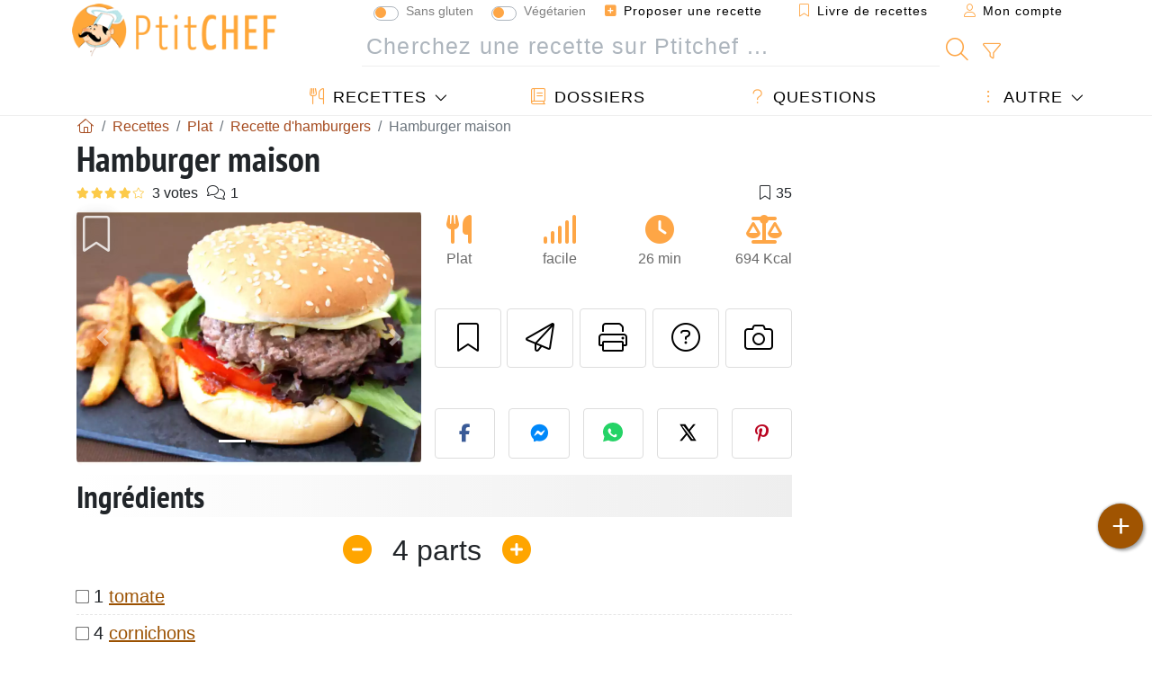

--- FILE ---
content_type: text/html; charset=UTF-8
request_url: https://www.ptitchef.com/recettes/plat/hamburger-maison-fid-1423816
body_size: 20663
content:

	
		
						        
	                            
            		
		
		
    						    
			
    
	    	
	<!doctype html><html lang="fr"><head><script type="9cc41101e57171b7b8a12722-text/javascript">function load_hitopic() {const script = document.createElement('script');script.src = 'https://PRzpFTprMWf2G2Ssk.ay.delivery/manager/PRzpFTprMWf2G2Ssk';script.async = true;script.type = 'text/javascript';script.setAttribute('referrerpolicy', 'no-referrer-when-downgrade');document.body.appendChild(script);}</script><meta charset="utf-8">

<link rel="preconnect" href="//googletagmanager.com">
<link rel="dns-prefetch" href="//googletagmanager.com">
<link rel="preconnect" href="//securepubads.g.doubleclick.net">
<link rel="dns-prefetch" href="//securepubads.g.doubleclick.net">
<link rel="preconnect" href="//imasdk.googleapis.com">
<link rel="dns-prefetch" href="//imasdk.googleapis.com">



<meta name="viewport" content="width=device-width, initial-scale=1">


<title>Recette de hamburger maison savoureuse et facile à faire</title>
<meta name="description" content="Commencez par tout préparer avant d’attaquer les cuissons; coupez la tomate en rondelles. Coupez les cornichons en fines lamelles. Émincez finement l’oignon....">
<meta property="og:title" content="Recette de hamburger maison savoureuse et facile à faire">
<meta property="og:description" content="Commencez par tout préparer avant d’attaquer les cuissons; coupez la tomate en rondelles. Coupez les cornichons en fines lamelles. Émincez finement l’oignon. - Recette Plat : Hamburger maison par Cooking Nadoo - A point c'est tout ! Blog de recettes de..."><meta property="og:type" content="website">
<meta property="og:url" content="https://www.ptitchef.com/recettes/plat/hamburger-maison-fid-1423816">
<meta property="og:image" content="https://www.ptitchef.com/imgupl/recipe/hamburger-maison--448734p693602.webp"><meta property="og:locale" content="fr_FR">

	<meta property="fb:pages" content="113743275297">
<meta property="fb:app_id" content="803937712406068">
<meta name="robots" content="index,follow, max-snippet:-1, max-image-preview:large, max-video-preview:-1">
<meta name="language" content="fr">

<meta name="original-source" content="https://www.ptitchef.com/recettes/plat/hamburger-maison-fid-1423816"><meta name="copyright" content="Copyright (c) Ptitchef 2004-2026, All Rights Reserved">
<meta name="category" content="recettes">
<meta name="owner" content="MadeInWork">

<link rel="canonical" href="https://www.ptitchef.com/recettes/plat/hamburger-maison-fid-1423816">

<link rel="alternate" type="application/rss+xml" title="Ptitchef: Les dernières recettes and  Latest articles" href="/upload_data/rss/fr/global.rss"><link rel="manifest" href="/upload_data/manifest/manifest-fr.json">

<meta name="msapplication-tap-highlight" content="no">	

<meta name="application-name" content="Ptitchef">


<link rel="shortcut icon" type="image/x-icon" href="/favicon.ico">

<link rel="apple-touch-icon" sizes="180x180" href="/assets/images/shortcut-icon/apple-icon-180x180.png">
	
<meta name="msapplication-TileImage" content="/assets/images/shortcut-icon/ms-icon-144x144.png">
<meta name="msapplication-TileColor" content="#FFA73B">
	
<meta name="theme-color" content="#FFA73B">
	<meta name="dailymotion-domain-verification" content="dm6dildaws2je1pg4">




<link rel="preload" as="style" href="https://fonts.googleapis.com/css2?family=PT+Sans+Narrow:wght@400;700&display=swap">
<style type="text/css">@font-face {font-family:PT Sans Narrow;font-style:normal;font-weight:400;src:url(/cf-fonts/s/pt-sans-narrow/5.0.19/cyrillic/400/normal.woff2);unicode-range:U+0301,U+0400-045F,U+0490-0491,U+04B0-04B1,U+2116;font-display:swap;}@font-face {font-family:PT Sans Narrow;font-style:normal;font-weight:400;src:url(/cf-fonts/s/pt-sans-narrow/5.0.19/cyrillic-ext/400/normal.woff2);unicode-range:U+0460-052F,U+1C80-1C88,U+20B4,U+2DE0-2DFF,U+A640-A69F,U+FE2E-FE2F;font-display:swap;}@font-face {font-family:PT Sans Narrow;font-style:normal;font-weight:400;src:url(/cf-fonts/s/pt-sans-narrow/5.0.19/latin/400/normal.woff2);unicode-range:U+0000-00FF,U+0131,U+0152-0153,U+02BB-02BC,U+02C6,U+02DA,U+02DC,U+0304,U+0308,U+0329,U+2000-206F,U+2074,U+20AC,U+2122,U+2191,U+2193,U+2212,U+2215,U+FEFF,U+FFFD;font-display:swap;}@font-face {font-family:PT Sans Narrow;font-style:normal;font-weight:400;src:url(/cf-fonts/s/pt-sans-narrow/5.0.19/latin-ext/400/normal.woff2);unicode-range:U+0100-02AF,U+0304,U+0308,U+0329,U+1E00-1E9F,U+1EF2-1EFF,U+2020,U+20A0-20AB,U+20AD-20CF,U+2113,U+2C60-2C7F,U+A720-A7FF;font-display:swap;}@font-face {font-family:PT Sans Narrow;font-style:normal;font-weight:700;src:url(/cf-fonts/s/pt-sans-narrow/5.0.19/latin-ext/700/normal.woff2);unicode-range:U+0100-02AF,U+0304,U+0308,U+0329,U+1E00-1E9F,U+1EF2-1EFF,U+2020,U+20A0-20AB,U+20AD-20CF,U+2113,U+2C60-2C7F,U+A720-A7FF;font-display:swap;}@font-face {font-family:PT Sans Narrow;font-style:normal;font-weight:700;src:url(/cf-fonts/s/pt-sans-narrow/5.0.19/cyrillic/700/normal.woff2);unicode-range:U+0301,U+0400-045F,U+0490-0491,U+04B0-04B1,U+2116;font-display:swap;}@font-face {font-family:PT Sans Narrow;font-style:normal;font-weight:700;src:url(/cf-fonts/s/pt-sans-narrow/5.0.19/latin/700/normal.woff2);unicode-range:U+0000-00FF,U+0131,U+0152-0153,U+02BB-02BC,U+02C6,U+02DA,U+02DC,U+0304,U+0308,U+0329,U+2000-206F,U+2074,U+20AC,U+2122,U+2191,U+2193,U+2212,U+2215,U+FEFF,U+FFFD;font-display:swap;}@font-face {font-family:PT Sans Narrow;font-style:normal;font-weight:700;src:url(/cf-fonts/s/pt-sans-narrow/5.0.19/cyrillic-ext/700/normal.woff2);unicode-range:U+0460-052F,U+1C80-1C88,U+20B4,U+2DE0-2DFF,U+A640-A69F,U+FE2E-FE2F;font-display:swap;}</style>




<link rel="preload" as="style" href="/assets/dist/css/mobile2/recipe-details.1768574323.css"><link rel="stylesheet" href="/assets/dist/css/mobile2/recipe-details.1768574323.css"><link rel="stylesheet" media="screen and (min-width:902px)" href="/assets/dist/css/mobile2/css-lg-device-sb.1768574323.css">                        <link rel="preload" fetchpriority="high" as="image" href="/imgupl/recipe/hamburger-maison--lg-448734p693602.webp" type="image/jpeg">
        <script type="9cc41101e57171b7b8a12722-text/javascript">function load_ga() {const script = document.createElement('script');script.src = 'https://www.googletagmanager.com/gtag/js?id=G-R0WJ0CP5Q2';script.async = true;script.type = 'text/javascript';document.body.appendChild(script);window.dataLayer = window.dataLayer || [];function gtag(){ dataLayer.push(arguments); }gtag('js', new Date());gtag('config', 'G-R0WJ0CP5Q2');}</script>
<script type="application/ld+json">
{ 
	"@context": "https://schema.org", 
	"@graph": [ 
		{ 
			"@type": "Organization", 
			"@id": "https://www.ptitchef.com/#organization", 
			"name": "Ptitchef", 
			"url": "https://www.ptitchef.com/", 
			"logo": { 
				"@type": "ImageObject", 
				"inLanguage": "fr", 
				"@id": "https://www.ptitchef.com/#/schema/logo/image/", 
				"url": "https://www.ptitchef.com/assets/images/logo.png", 
				"contentUrl": "https://www.ptitchef.com/assets/images/logo.png", 
				"width": 256, 
				"height": 256, 
				"caption": "Ptitchef" 
			}, 
			"image": { 
				"@id": "https://www.ptitchef.com/#/schema/logo/image/" 
			}, 
			"brand": "Ptitchef", 
			"publishingPrinciples": "https://www.ptitchef.com/privacy", 
			"sameAs": [ 
				"https://www.facebook.com/ptitchefcom",  
				"https://www.youtube.com/channel/UCnp9rE2FX3LKf60beJGjNSA",  
				"https://www.pinterest.com/ptitchef",  
				"https://www.instagram.com/ptitchef_france/" 
			], 
			"address": { 
				"@type": "PostalAddress", 
				"streetAddress": "18 chemin Bel Air", 
				"addressLocality": "Bègles", 
				"addressRegion": "FR", 
				"postalCode": "33130", 
				"addressCountry": "FR" 
			} 
		}, 
		{ 
			"@type": "WebSite", 
			"@id": "https://www.ptitchef.com/#website", 
			"url": "https://www.ptitchef.com/", 
			"name": "Ptitchef", 
			"description": "Avec Ptitchef retrouvez tous les jours de nouvelles recettes de cuisine.  Plus de 60 000 recettes pour tous les go\u00fbts.  En photo, en vid\u00e9o et pas \u00e0 pas. Un menu propos\u00e9 tous les jours", 
			"publisher": { 
				"@id": "https://www.ptitchef.com/#organization" 
			}, 
			"potentialAction": [ 
				{ 
					"@type": "SearchAction", 
					"target": { 
						"@type": "EntryPoint", 
						"urlTemplate": "https://www.ptitchef.com/?obj=feed&action=list&q={q}" 
					}, 
					"query-input": { 
						"@type": "PropertyValueSpecification", 
						"valueRequired": true, 
						"valueName": "q" 
					} 
				} 
			], 
			"inLanguage": "fr" 
		}, 
		{ 
			"@type": "WebPage", 
			"url": "https://www.ptitchef.com/recettes/plat/hamburger-maison-fid-1423816", 
			"name": "Recette de hamburger maison savoureuse et facile \u00e0 faire", 
			"mainEntity": { 
				"@id": "https://www.ptitchef.com/recettes/plat/hamburger-maison-fid-1423816#recipe" 
			}, 
			"headline": "Recette de hamburger maison savoureuse et facile \u00e0 faire", 
			"description": "Commencez par tout pr\u00e9parer avant d\u2019attaquer les cuissons; coupez la tomate en rondelles. Coupez les cornichons en fines lamelles. \u00c9mincez finement l\u2019oignon. - Recette Plat : Hamburger maison par Cooking Nadoo - A point c\u0027est tout ! Blog de recettes de cuisine", 
			"publisher": { 
				"@id": "https://www.ptitchef.com/#organization" 
			}, 
			"inLanguage": "fr", 
			"datePublished": "2011-05-16T08:35:44+02:00", 
			"dateModified": "2025-11-18T18:00:08+01:00", 
			"isPartOf": { 
				"@id": "https://www.ptitchef.com/#website" 
			}, 
			"about": { 
				"@id": "https://www.ptitchef.com/#organization" 
			}, 
			"primaryImageOfPage": { 
				"@id": "https://www.ptitchef.com/#primaryimage" 
			}, 
			"image": { 
				"@id": "https://www.ptitchef.com/#primaryimage" 
			}, 
			"breadcrumb": { 
				"@id": "https://www.ptitchef.com/recettes/plat/hamburger-maison-fid-1423816#breadcrumb" 
			} 
		}, 
		{ 
			"@type": "ImageObject", 
			"inLanguage": "fr", 
			"@id": "https://www.ptitchef.com/#primaryimage", 
			"url": "https://www.ptitchef.com/imgupl/recipe/hamburger-maison--448734p693602.webp", 
			"contentUrl": "https://www.ptitchef.com/imgupl/recipe/hamburger-maison--448734p693602.webp", 
			"caption": "recette de hamburger maison savoureuse et facile \u00e0 faire" 
		},  
		[
			{ 
				"@type": "BreadcrumbList", 
				"@id": "https://www.ptitchef.com/recettes/plat/hamburger-maison-fid-1423816#breadcrumb", 
				"itemListElement": [
					{ 
						"@type": "ListItem", 
						"position": 1, 
						"name": "Page d\u0027accueil - Ptitchef", 
						"item": "https://www.ptitchef.com/" 
					}, 
					{ 
						"@type": "ListItem",
						"position": 2,
						"name": "Recettes",
						"item": "https://www.ptitchef.com/recettes"
					},
					{ 
						"@type": "ListItem",
						"position": 3,
						"name": "Recette d\u0027hamburgers",
						"item": "https://www.ptitchef.com/recettes/recette-d-hamburgers"
					},
					{ 
						"@type": "ListItem",
						"position": 4,
						"name": "Hamburger maison"
					}
				]
			}
		]
	] 
} 
</script>
<script type="application/ld+json">{
	"@context": "https://schema.org/", 
	"@type": "Recipe", 
	"@id": "https://www.ptitchef.com/recettes/plat/hamburger-maison-fid-1423816#recipe", 
	"name": "Hamburger maison", 
	"inLanguage": "fr", 
	"recipeCategory": "Plat", 
	"recipeCuisine": "Fr", 
	"image": "https://www.ptitchef.com/imgupl/recipe/hamburger-maison--448734p693602.webp", 
	"author": { 
		"@type": "Person", 
		"name": "Cooking Nadoo - A point c\u0027est tout ! Blog de recettes de cuisine", 
		"url": "https://www.ptitchef.com/members/ptitchef-generic-mid-355937/recipes" 
	}, 
	"datePublished": "2011-05-16T08:35:44+02:00", 
	"dateModified": "2025-11-18T18:00:08+01:00", 
	"description": "Recette Plat recette de hamburger maison savoureuse et facile \u00e0 faire", 
	"aggregateRating": { 
		"@type": "AggregateRating", 
		"ratingValue": 4, 
		"bestRating": 5, 
		"ratingCount": 3, 
		"reviewCount": 1
	}, 
	"prepTime": "PT15M", 
	"cookTime": "PT11M", 
	"totalTime": "PT26M", 
	"recipeYield": "4", 
	"nutrition": { 
		"@type": "NutritionInformation", 
		"servingSize": "268g", 
		"calories": "694Kcal", 
		"carbohydrateContent": "42.5g", 
		"fatContent": "41.1g", 
		"saturatedFatContent": "20.7g", 
		"proteinContent": "35.4g", 
		"fiberContent": "3.4g", 
		"sugarContent": "3.7g", 
		"sodiumContent": "1g"
	}, 
	"recipeIngredient": [ 
		"1 tomate", 
		"4 cornichons", 
		"1 oignon", 
		"4 pains sp\u00e9cial hamburgers", 
		"2 cuill\u00e8res \u00e0 caf\u00e9 de d\u00e9lice de tomates s\u00e9ch\u00e9es", 
		"8 tranches d\u2019emmental sp\u00e9cial croque-monsieur", 
		"1 filet d\u2019huile d\u2019olive", 
		"4 steaks hach\u00e9s frais", 
		"Quelques feuilles de salade verte ou de jeunes pousses", 
		"Du sel et du poivre", 
		"Ketchup ou mayonnaise"
	], 
	"estimatedCost": { 
		"@type": "MonetaryAmount", 
		"currency": "EUR", 
		"value": "7.48" 
	}, 
	"recipeInstructions": [ 
		{ 
			"@type": "HowToStep", 
			"text": "Commencez par tout pr\u00e9parer avant d\u2019attaquer les cuissons; coupez la tomate en rondelles. Coupez les cornichons en fines lamelles. \u00c9mincez finement l\u2019oignon." 
		},  
		{ 
			"@type": "HowToStep", 
			"text": "Sur une assiette, d\u00e9posez les tranches de pain, en les mettant face \u2018mie\u2019 visible." 
		},  
		{ 
			"@type": "HowToStep", 
			"text": "\u00c9talez sur la mie un peu de d\u00e9lice de tomates s\u00e9ch\u00e9es si vous en avez, puis ajoutez sur chaque pain une tranche d\u2019emmental pour croque-monsieur." 
		},  
		{ 
			"@type": "HowToStep", 
			"text": "Dans une po\u00eale, faites chauffer un filet d\u2019huile d\u2019olive. Ajoutez l\u2019oignon puis faites-le revenir 4 \u00e0 5 minutes \u00e0 feux moyen." 
		},  
		{ 
			"@type": "HowToStep", 
			"text": "Mettez ensuite les oignons sur les bords de la po\u00eale pour laisser de la place pour les steaks hach\u00e9s. Faites cuire ces derniers pendant 3 \u00e0 4 minutes \u00e0 feux moyen." 
		},  
		{ 
			"@type": "HowToStep", 
			"text": "Pendant ce temps, faites chauffer les tranches de pain au micro-ondes pendant 1 minute environ. Ajoutez ensuite une tranche de tomate sur chaque pain puis faites chauffer de nouveau 1 minute." 
		},  
		{ 
			"@type": "HowToStep", 
			"text": "Enfin, assemblez votre hamburger." 
		} 
	],  
	"keywords": "burger maison,hamburger,plat"
}</script>
				
<script type="9cc41101e57171b7b8a12722-text/javascript">
	function load_akcelo_video_header() {
		var script = document.createElement("script");
		script.src = "https://ads.sportslocalmedia.com/slm.prebid.ptitchef3.js";
		document.head.appendChild(script);
	}
</script>


<style>
    .akcelo-wrapper {
        display: grid;
        place-items: center;
        grid-template-columns: 1fr;
        text-align: center;
        position: relative;
        overflow: hidden;
    }
    .akcelo-wrapper.akcelo-wrapper-label:before {
        content: attr(data-ad-text);
        color: #777777;
        font-size: 11px;
        text-align: center;
        position: absolute;
        width: 100%;
        top: 2px;
    }
    .akcelo-wrapper.akcelo-wrapper-label {
        box-sizing: content-box;
        padding: 20px 0 0;
    }
    .akcelo-placeholder:not(.akcelo-loaded) {
        background-color: #f9f9f9;
        background-clip: content-box;
    }
    .akcelo-placeholder:not(.akcelo-loaded)::after {
        border: 1px solid #696969;
        border-radius: 2px;
        color: #696969;
        content: attr(data-placeholder-text);
        font-size: 11px;
        line-height: 1;
        padding: 3px 4px 1px;
        position: absolute;
        background-color: transparent;
        font-family: Arial,sans-serif;
    }
    .akcelo-video > div:first-child {
        width: 100%;
        position: absolute;
        top: 0;
        bottom: 0;
        left: 0;
        right: 0
    }
    .akcelo-video.akcelo-wrapper-label > div:first-child {
        top: 20px;
    }
    @media (pointer:coarse) {
        .akcelo-wrapper.akcelo-desktop {
            display: none;
        }
    }
    @media (pointer:fine) {
        .akcelo-wrapper.akcelo-mobile {
            display: none;
        }
    }
</style>
</head>    	<body>
	    
        					

	

<header id="header-menu" class="fixed-top">
	
	<nav class="container navbar navbar-expand-lg">
	            
				
		<a class="navbar-brand" href="/">			
							<img loading="lazy" src="/assets/images/mobile2/logo-ptitchef.png" width="136" height="36" alt="Ptitchef">
					</a>
		
		<button class="navbar-toggler link-dynamic" data-obj="fav" data-action="fav_recipe_list" aria-expanded="false" title="Livre de recettes">
			<i class="fal fa-bookmark" aria-hidden="true"></i>
		</button>
		
					<button class="navbar-toggler link-dynamic" type="button" aria-expanded="false" aria-label="Mon compte" title="Mon compte">
				<i class="fal fa-user" aria-hidden="true"></i>
			</button>
				
		<button class="navbar-toggler nbt-btn-search" type="button" data-toggle="collapse" data-target="#navbar-search" aria-controls="navbar-search" aria-expanded="false" aria-label="Toggle Search">
			<i class="fal fa-magnifying-glass fa-fw" aria-hidden="true"></i>
		</button>
				
		<button class="navbar-toggler collapsed" type="button" data-toggle="collapse" data-target="#navbar-menu" aria-controls="navbar-menu" aria-expanded="false" aria-label="Toggle navigation">				
			<span class="icon-bar top-bar"></span>
			<span class="icon-bar middle-bar"></span>
			<span class="icon-bar bottom-bar"></span>
		</button>
				
				
				
				<div class="wrapper-navbar-nav">
			<div class="">
					<div class="collapse navbar-collapse" id="navbar-member">
		<ul class="navbar-nav ml-auto">
							<li class="site-mode-recipe-switch">
									<div class="custom-control custom-switch sm-rs-item" data-label="Sans gluten" data-name="site_mode_recipe_gluten_free" data-toggle="tooltip" title="Site en mode Sans Gluten">
			<input type="checkbox" class="custom-control-input" id="smrs_gluten_free">
			<label class="custom-control-label" for="smrs_gluten_free">Sans gluten</label>
		</div>
		<div class="custom-control custom-switch sm-rs-item" data-label="Végétarien" data-name="site_mode_recipe_vegetarian" data-toggle="tooltip" title="Site en mode Végétarien">
			<input type="checkbox" class="custom-control-input" id="smrs_vegetarian">
			<label class="custom-control-label" for="smrs_vegetarian">Végétarien</label>
		</div>
						</li>
														<li class="nav-item dropdown disabled">
					<a class="nav-link link-dynamic" data-obj="myaccount_recipe" data-action="form" href="#" ><i class="fas fa-square-plus" aria-hidden="true"></i> Proposer une recette</a>
				</li>
				
								<li class="nav-item dropdown disabled">
					<a class="nav-link link-dynamic" data-obj="fav" data-action="fav_recipe_list" href="#"><i class="fal fa-bookmark"></i> Livre de recettes <span class="count-fav-recipe d-none">0</span></a>
				</li>
						
										<li class="nav-item dropdown disabled">
					<a class="nav-link link-dynamic" href="#"><i class="fal fa-user"></i> Mon compte</a>
				</li>
									</ul>
	</div>													<div class="collapse navbar-collapse" id="navbar-search">		
		<form action="/index.php" role="search">
						<input type="hidden" name="obj" value="feed">
			<input type="hidden" name="action" value="list">
			<input type="hidden" name="tracker" value="mobile-navbar">
						
			<div class="input-group input-group-lg nbs-main-btns">
				<input type="text" name="q" value="" class="form-control" placeholder="Cherchez une recette sur Ptitchef ..." aria-label="Cherchez une recette sur Ptitchef ..." aria-describedby="nbs-btn-submit">				
				<div class="input-group-append">
					<button class="btn btn-submit" type="submit" id="nbs-btn-submit" aria-label="Cherchez une recette sur Ptitchef"><i class="fal fa-magnifying-glass fa-fw" aria-hidden="true"></i></button>
				</div>
									<div class="input-group-append">
						<a class="btn btn-advsearch link-dynamic" data-obj="feed" data-action="advanced_search" href="#" title="Recherche avancée"><i class="fal fa-filter fa-fw" aria-hidden="true"></i></a>
					</div>
							</div>
			
						
		</form>
	</div>					
							</div>
								<div class="collapse navbar-collapse" id="navbar-menu">
		<ul class="navbar-nav">
						<li class="nav-item dropdown mega-dropdown-menu">
								<a class="nav-link dropdown-toggle" href="/recettes" id="dropdown-recipes" data-toggle="dropdown" aria-haspopup="true" aria-expanded="false"><i class="fal fa-utensils fa-fw" aria-hidden="true"></i> Recettes</a>				
				<div class="dropdown-menu" aria-labelledby="dropdown-recipes">
					
					<div class="row mx-0">
						<div class="col-12 col-lg border border-left-0 border-top-0 border-bottom-0">
							<ul class="mega-menu-item">
								<li class="ddm-header"><i class="fal fa-fork fa-fw" aria-hidden="true"></i> <a href="/recettes">Recettes</a></li>
								<li><i class="fal fa-plus fa-fw" aria-hidden="true"></i> <a class="link-dynamic" data-obj="myaccount_recipe" data-action="form" href="#">Proposer une recette</a></li>
                                <li><div class="dropdown-divider"></div></li>
                                <li class="i-angle"><a href="/les-dernieres-recettes">Les dernières recettes</a></li>
								<li class="i-angle"><a href="/les-mieux-notees">Les mieux notées</a></li>
								<li class="i-angle"><a href="/les-plus-consultees">Les plus consultées</a></li>
								<li><div class="dropdown-divider"></div></li>
								<li><i class="fal fa-refrigerator fa-fw" aria-hidden="true"></i> <a href="/recettes-du-frigo">Recettes du frigo</a></li>
																	<li><i class="fal fa-video fa-fw" aria-hidden="true"></i> <a href="/recettes-video">Recettes vidéo</a></li>
																<li><i class="fal fa-star fa-fw" aria-hidden="true"></i> <a href="/noter-les-recettes">Notez cette recette</a></li>
								<li><i class="fal fa-face-smile fa-fw" aria-hidden="true"></i> <a href="/miam-pouah">Miam ! ou Pouah !</a></li>
								<li><div class="dropdown-divider"></div></li>
							</ul>
						</div>
						<div class="col-12 col-lg border border-left-0 border-top-0 border-bottom-0">							
							<ul class="mega-menu-item">
								<li class="ddm-header"><i class="fal fa-spoon fa-fw" aria-hidden="true"></i> Recettes par type</li>
																	<li><i class="fal fa-pretzel fa-fw"></i> <a href="/recettes/aperitif">Apéritif</a></li>
																	<li><i class="fal fa-salad fa-fw"></i> <a href="/recettes/entree">Entrée</a></li>
																	<li><i class="fal fa-turkey fa-fw"></i> <a href="/recettes/plat">Plat</a></li>
																	<li><i class="fal fa-cake-slice fa-fw"></i> <a href="/recettes/dessert">Dessert</a></li>
																	<li><i class="fal fa-popcorn fa-fw"></i> <a href="/recettes/gouter">Goûter</a></li>
																	<li><i class="fal fa-wine-bottle fa-fw"></i> <a href="/recettes/boisson">Boisson</a></li>
																	<li><i class="fal fa-french-fries fa-fw"></i> <a href="/recettes/accompagnement">Accompagnement</a></li>
																	<li><i class="fal fa-plate-utensils fa-fw"></i> <a href="/recettes/autre">Autre</a></li>
																<li><div class="dropdown-divider"></div></li>
								<li><i class="fal fa-sun fa-fw" aria-hidden="true"></i> <a href="/recettes/recettes-de-saison">Recettes de saison</a></li>								
							</ul>
						</div>
						<div class="col-12 col-lg border border-left-0 border-top-0 border-bottom-0">
							<ul class="mega-menu-item">
								<li class="ddm-header"><i class="fal fa-plate-utensils fa-fw" aria-hidden="true"></i> Menus</li>
								<li class="i-angle"><a href="/menu-du-jour">Menu du jour</a></li>
								<li class="i-angle"><a href="/anciens-menus">Voir les menus</a></li>
														
							</ul>
							<div class="dropdown-divider"></div>
															<div class="font-weight-bold mb-3"><i class="fal fa-utensils fa-fw" aria-hidden="true"></i> <a href="/silo">Collections de recettes</a></div>                                
													</div>						
					</div>
					
									</div>
			</li>
						<li class="nav-item dropdown">
				<a class="nav-link" href="/dossiers"><i class="fal fa-book fa-fw" aria-hidden="true"></i> Dossiers</a>
			</li>
									<li class="nav-item dropdown">
				<a class="nav-link" href="/entraide"><i class="fal fa-question fa-fw" aria-hidden="true"></i> Questions</a>
			</li>
									<li class="nav-item dropdown">
								<a class="nav-link dropdown-toggle" href="#" id="dropdown-others" data-toggle="dropdown" aria-haspopup="true" aria-expanded="false"><i class="fal fa-ellipsis-vertical fa-fw" aria-hidden="true"></i> Autre</a>
				<div class="dropdown-menu" aria-labelledby="dropdown-others">
																					<a class="dropdown-item" href="/poll/quelle-cuisson-pour-vos-pommes-de-terre-pid-869"><i class="fal fa-chart-area fa-fw" aria-hidden="true"></i> Question du moment</a>									
					                    											<a class="dropdown-item" href="/nouvelles"><i class="fal fa-calendar fa-fw" aria-hidden="true"></i> Nouvelles</a>
															 
										<a class="dropdown-item" href="/nutrition-calc"><i class="fal fa-calculator fa-fw" aria-hidden="true"></i> Calculatrice nutritionnelle</a>
					<a class="dropdown-item" href="/convertisseur-d-unites-de-cuisson"><i class="fal fa-scale-balanced fa-fw" aria-hidden="true"></i> Convertisseur d'unités de cuisson</a>					
					<a class="dropdown-item" href="/contact"><i class="fal fa-envelope fa-fw" aria-hidden="true"></i> Contactez nous</a>
				</div>
			</li>
		</ul>		
	</div>					</div>
		
			</nav>
		</header>		        
				<nav id="nav-secondary" role="navigation" aria-label="Recette navigation" class="container d-none"><div class="ns-body"><button type="button" class="nsb-item scroll-link" data-ref="ref-ingred"><span>Ingrédients</span></button><button type="button" class="nsb-item scroll-link" data-ref="ref-steps"><span>Préparation</span></button><button type="button" class="nsb-item scroll-link" data-ref="ref-nutrition"><span>Nutrition</span></button><button type="button" class="nsb-item scroll-link" data-id="vote-comments"><span>Commentaires (1)</span></button><button type="button" class="nsb-item scroll-link" data-ref="ref-cooked"><span>Photos des membres</span></button></div></nav>			
		
		<div id="page" class="container">
										<nav class="breadcrumb-scroll" aria-label="breadcrumb"><ol itemscope itemtype="https://schema.org/BreadcrumbList" class="breadcrumb flex-row"><li itemprop="itemListElement" itemscope itemtype="https://schema.org/ListItem" class="breadcrumb-item"><a itemprop="item" itemtype="https://schema.org/Thing" href="https://www.ptitchef.com/" title="Page d'accueil - Ptitchef"><span itemprop="name" class="fal fa-house fa-fw" aria-hidden="true"><i hidden>Page d'accueil - Ptitchef</i></span></a><meta itemprop="position" content="1"></li><li itemprop="itemListElement" itemscope itemtype="https://schema.org/ListItem" class="breadcrumb-item"><a itemprop="item" itemtype="https://schema.org/Thing" href="https://www.ptitchef.com/recettes"><span itemprop="name">Recettes</span></a><meta itemprop="position" content="2"></li><li itemprop="itemListElement" itemscope itemtype="https://schema.org/ListItem" class="breadcrumb-item"><a itemprop="item" itemtype="https://schema.org/Thing" href="https://www.ptitchef.com/recettes/plat"><span itemprop="name">Plat</span></a><meta itemprop="position" content="3"></li><li itemprop="itemListElement" itemscope itemtype="https://schema.org/ListItem" class="breadcrumb-item"><a itemprop="item" itemtype="https://schema.org/Thing" href="https://www.ptitchef.com/recettes/recette-d-hamburgers"><span itemprop="name">Recette d'hamburgers</span></a><meta itemprop="position" content="4"></li><li class="breadcrumb-item active" aria-current="page"><span>Hamburger maison</span></li></ol></nav>			            
                                                            
							<main id="page-main">
					
								
									
						
			
		
			<article>
    <header>
                    <h1 class="title animated fadeInDown">Hamburger maison</h1>

            			
		<div class="details-top-stats">
					<span class="scroll-link" data-id="vote-comments" data-offset="60" data-content="3 votes" aria-hidden="true" title="4/5, 3 votes">
				<i class="note-fa n40"></i>
			</span>
										<span class="scroll-link" data-id="vote-comments" data-offset="60" data-content="1" aria-hidden="true" title="1 commentaire">
					<i class="fal fa-comments fa-fw"></i>
				</span>
										<span class="ml-auto" data-content="35" aria-hidden="true" title="35 favoris"><i class="fal fa-bookmark fa-fw" aria-hidden="true"></i></span>
				
			</div>
	            
                    
            <div class="row rd-head">
                <div class="col-sm-6">
                    <i data-id="1423816" class="btn-fav" aria-hidden="true" title="Ajouter à mon livre de recettes"></i>									
                                        
                                                                        <div id="rd-carousel" class="carousel slide" data-ride="false"><ol class="carousel-indicators"><li data-target="#rd-carousel" data-slide-to="0" class="active"></li><li data-target="#rd-carousel" data-slide-to="1"></li></ol><div class="carousel-inner"><div class="carousel-item active"><img class="w-100 h-auto" fetchpriority="high" src="/imgupl/recipe/hamburger-maison--lg-448734p693602.webp" srcset="/imgupl/recipe/hamburger-maison--md-448734p693602.webp 600w, /imgupl/recipe/hamburger-maison--lg-448734p693602.webp 1200w" sizes="(max-width: 576px) calc(100vw - 30px), 540px" width="1200" height="900" alt="Hamburger maison"></div><div class="carousel-item"><img class="w-100 h-auto" decoding="async" loading="lazy" src="/imgupl/recipe/hamburger-maison--lg-448734p693603.webp" srcset="/imgupl/recipe/hamburger-maison--md-448734p693603.webp 600w, /imgupl/recipe/hamburger-maison--lg-448734p693603.webp 1200w" sizes="(max-width: 576px) calc(100vw - 30px), 540px" width="1200" height="900" alt="Hamburger maison - photo 2"></div></div><a class="carousel-control-prev" href="#rd-carousel" role="button" data-slide="prev"><span class="carousel-control-prev-icon" aria-hidden="true"></span><span class="sr-only">Précédent</span></a><a class="carousel-control-next" href="#rd-carousel" role="button" data-slide="next"><span class="carousel-control-next-icon" aria-hidden="true"></span><span class="sr-only">Suivant</span></a></div>                                                            </div>

                <div class="col-sm-6 rdh-data pl-0">				
                    	
                        <div class="rd-bar-ico"><div class="rdbi-item" title="Type de recette: Plat"><div class="rdbii-icon"><i class="fas fa-utensils" aria-hidden="true"></i></div><div class="rdbii-val">Plat</div></div><div class="rdbi-item" title="Difficulté: facile"><div class="rdbii-icon"><i class="fas fa-signal" aria-hidden="true"></i></div><div class="rdbii-val">facile</div></div><div class="rdbi-item" title="Total time: 26 min"><div class="rdbii-icon"><i class="fas fa-clock" aria-hidden="true"></i></div><div class="rdbii-val">26 min</div></div><div class="rdbi-item" title="Calories: 694 Kcal / 1 part"><div class="rdbii-icon"><i class="fas fa-scale-balanced" aria-hidden="true"></i></div><div class="rdbii-val">694 Kcal</div></div></div>                    
                    
                    
                    <div class="rd-useful-box">					
                        <button type="button" class="btn btn-outline btn-fav" data-toggle="tooltip" data-placement="bottom" title="Ajouter à mon livre de recettes" aria-label="Ajouter à mon livre de recettes"></button>				
                        <button type="button" class="btn btn-outline open-modal" data-action="send2friend" data-toggle="tooltip" data-placement="bottom" title="Envoyer cette recette à un ami"><i class="fal fa-paper-plane fa-fw" aria-hidden="true"></i><span class="sr-only">Envoyer cette recette à un ami</span></button>
                                                    <button type="button" class="btn btn-outline btn-print" data-toggle="tooltip" data-placement="bottom" title="Imprimer cette page"><i class="fal fa-print fa-fw" aria-hidden="true"></i><span class="sr-only">Imprimer cette page</span></button>
                                                                                                <button type="button" class="btn btn-outline open-modal" data-action="question" data-toggle="tooltip" data-placement="bottom" title="Poser une question à l'auteur"><i class="fal fa-circle-question fa-fw" aria-hidden="true"></i><span class="sr-only">Poser une question à l'auteur</span></button>                                                    <button type="button" class="btn btn-outline scroll-link" data-id="rd-cooked"><i class="fal fa-camera fa-fw" aria-hidden="true"></i> <span class="sr-only">Publier votre photo de cette recette</span></button>
                                            </div>

                                            <div class="social-share-custom ssc-color ssc-h mt-3 mb-2"><button type="button" class="ssc-btn sscb-facebook" aria-label="Share on Facebook"><i class="fab fa-facebook-f fa-fw" aria-hidden="true"></i></button><button type="button" class="ssc-btn sscb-fbmessenger" aria-label="Share on Messenger"><i class="fab fa-facebook-messenger fa-fw" aria-hidden="true"></i></button><button type="button" class="ssc-btn sscb-whatsapp" data-message="" aria-label="Share on WhatsApp"><svg width="22" height="22" viewBox="0 0 24 24"><path fill="#25D366" d="M12 0C5.373 0 0 4.98 0 11.125c0 2.05.574 4.05 1.66 5.79L.057 23.12l6.47-1.64a12.08 12.08 0 0 0 5.473 1.346C18.627 22.826 24 17.847 24 11.7 24 4.98 18.627 0 12 0Z"/><path fill="white" d="M17.358 14.895c-.293-.15-1.73-.852-2-1.01-.27-.154-.466-.23-.66.08-.193.308-.758 1.008-.93 1.22-.17.216-.34.232-.633.08-.293-.152-1.24-.457-2.35-1.46a8.81 8.81 0 0 1-1.65-2.04c-.173-.308-.017-.474.13-.623.13-.128.293-.33.44-.493.147-.162.196-.27.293-.458.1-.186.05-.347-.02-.493-.07-.146-.66-1.583-.9-2.16-.24-.577-.48-.5-.66-.51-.17-.006-.366-.01-.56-.01a1.1 1.1 0 0 0-.8.367c-.26.276-.99.972-.99 2.37s1.015 2.75 1.16 2.947c.143.196 2 3.058 4.8 4.31 1.8.783 2.1.85 2.85.72.46-.078 1.41-.576 1.61-1.133.2-.556.2-1.03.143-1.13-.06-.102-.23-.152-.483-.272Z"/></svg></button><button type="button" class="ssc-btn sscb-twitter" aria-label="Share on Twitter"><svg width="22" height="22" viewBox="0 0 24 24" fill="black" xmlns="http://www.w3.org/2000/svg"><path d="M18.74 2H21.68L14.92 10.03L22.5 21.97H15.89L11.04 14.97L5.41 21.97H2.47L9.73 13.3L2.5 2H9.27L13.64 8.42L18.74 2ZM17.62 19.88H19.39L7.1 3.97H5.19L17.62 19.88Z"/></svg></button><button type="button" class="ssc-btn sscb-pinterest" data-pin-do="buttonPin" data-pin-custom="true" aria-label="Share on Pinterest"><i class="fab fa-pinterest-p fa-fw" aria-hidden="true"></i></button></div>                    
                                    </div>
            </div>			
        
            </header>

		 
    <button id="btn-ingredients-modal" type="button" data-action="ingredients" class="btn btn-main btn-sm open-modal" aria-label="Ingrédients" title="Ingrédients">
        <i class="fal fa-clipboard fa-fw"></i>
    </button>
       
			            
            
				<section id="rd-ingredients"><h2 id="ref-ingred" class="title">Ingrédients</h2>	<div class="servings-form-wrapper" title="Nombre de parts">
		<span class="servings-form" data-servings="4" aria-label="Nombre de parts">
			<span class="sf-btn sf-btn-minus" data-sense="minus"><i class="fas fa-minus-circle fa-fw" aria-hidden="true"></i></span>
			<span class="sf-val" data-last="4" data-trans-servings="parts">4</span>
			<span class="sf-btn sf-btn-plus" data-sense="plus"><i class="fas fa-circle-plus fa-fw" aria-hidden="true"></i></span>
		</span>
	</div>
																		<ul class="ingredients-ul">
																									<li class="il" id="il-0">
						<input type="checkbox" id="ilg-0"><label for="ilg-0">1 <a href="/recettes/recette-a-la-tomate">tomate</a></label>
					</li>
											
																														<li class="il" id="il-1">
						<input type="checkbox" id="ilg-1"><label for="ilg-1">4 <a href="/recettes/recette-aux-cornichons">cornichons</a></label>
					</li>
											
																														<li class="il" id="il-2">
						<input type="checkbox" id="ilg-2"><label for="ilg-2">1 <a href="/recettes/recette-aux-oignons">oignon</a></label>
					</li>
											
																														<li class="il" id="il-3">
						<input type="checkbox" id="ilg-3"><label for="ilg-3">4 pains spécial hamburgers</label>
					</li>
											
																														<li class="il" id="il-4">
						<input type="checkbox" id="ilg-4"><label for="ilg-4">2 cuillères à café de délice de tomates séchées</label>
					</li>
											
																														<li class="il" id="il-5">
						<input type="checkbox" id="ilg-5"><label for="ilg-5">8 tranches d’<a href="/recettes/recette-a-l-emmental">emmental</a> spécial croque-monsieur</label>
					</li>
											
																														<li class="il" id="il-6">
						<input type="checkbox" id="ilg-6"><label for="ilg-6">1 filet d’huile d’<a href="/recettes/recette-aux-olives">olive</a></label>
					</li>
											
																														<li class="il" id="il-7">
						<input type="checkbox" id="ilg-7"><label for="ilg-7">4 steaks hachés frais</label>
					</li>
											
																														<li class="il" id="il-8">
						<input type="checkbox" id="ilg-8"><label for="ilg-8">Quelques feuilles de salade verte ou de jeunes pousses</label>
					</li>
											
																														<li class="il" id="il-9">
						<input type="checkbox" id="ilg-9"><label for="ilg-9">Du sel et du poivre</label>
					</li>
											
																														<li class="il" id="il-10">
						<input type="checkbox" id="ilg-10"><label for="ilg-10">Ketchup ou <a href="https://www.ptitchef.com/recettes/accompagnement/mayonnaise-faite-maison-inratable-fid-1567371">mayonnaise</a></label>
					</li>
											
						</ul>
	
	<div class="estimated-cost">Coût estimé: <span class="e-cost-total">7.48<i aria-hidden="true" hidden>Euros</i>&#8364;</span> <span class="e-cost-serving">(1.87&#8364;/part)</span></div></section>				
											    <div id="hit-rec-top" class="adspace adspace-my adspace-cy adspace-force-mx" style="min-height:300px;"></div>
			    				
				
								
														<aside aria-label="Newsletter"><fieldset class="form-nl fnl-bg fnl-lg my-5"><div class="fnl-title">Qu'est ce qu'on mange ce soir ?</div><div class="fnl-text">Pour recevoir le <b>menu du jour</b> de Ptitchef  <b>tous les matins</b>, insérez votre email.</div><input type="hidden" name="nl_source" value="site_recipedetails"><div class="fnl-step1 fnl-content"><div class="fnls1-group"><input class="form-control nl-email" type="text" name="email" title="Email" placeholder="Email:" aria-label="On mange quoi ce soir ?" aria-describedby="fnl-btn-492"><button class="btn btn-main btn-subscribe" type="submit" id="fnl-btn-492" title="Je m'inscris">Je m'inscris</button></div></div></fieldset></aside>																									<aside id="rd-ralated-recipevideo"><h2 class="title">Vous allez aimer</h2><style>
    .akcelo-adunit-14999 {
        width:100%;
        height:360px;
    }
    @media (pointer:coarse) {
        .akcelo-adunit-14999 {
            width:100%;
            height:180px;
        }
    }
</style>
<div class="akcelo-wrapper akcelo-video akcelo-adunit-14999">
    <div id="Ptitchef_InReadVideo" data-video-id="fid#1547554"></div>
</div>
<script type="9cc41101e57171b7b8a12722-application/javascript">
    var slmadshb = slmadshb || {};
    slmadshb.que = slmadshb.que || [];
    slmadshb.que.push(function() {
        slmadshb.display("Ptitchef_InReadVideo");
    });
</script>
<br><br><aside>							
							
			
				<section id="rd-steps"><h2 id="ref-steps" class="title">Préparation</h2><div class="rd-times"><div class="rdt-item"><i>Préparation</i>15 min</div><div class="rdt-item"><i>Cuisson</i>11 min</div></div><ul class="rd-steps"><li>Commencez par tout préparer avant d’attaquer les cuissons; coupez la tomate en rondelles. Coupez les cornichons en fines lamelles. Émincez finement l’oignon.</li><li>Sur une assiette, déposez les tranches de pain, en les mettant face ‘mie’ visible.</li><li>Étalez sur la mie un peu de délice de tomates séchées si vous en avez, puis ajoutez sur chaque pain une tranche d’emmental pour croque-monsieur.</li><li>Dans une poêle, faites chauffer un filet d’huile d’olive. Ajoutez l’oignon puis faites-le revenir 4 à 5 minutes à feux moyen.<div id="hit-rec-mid" class="adspace adspace-my adspace-cy adspace-force-mx" style="min-height:300px;"></div></li><li>Mettez ensuite les oignons sur les bords de la poêle pour laisser de la place pour les steaks hachés. Faites cuire ces derniers pendant 3 à 4 minutes à feux moyen.</li><li>Pendant ce temps, faites chauffer les tranches de pain au micro-ondes pendant 1 minute environ. Ajoutez ensuite une tranche de tomate sur chaque pain puis faites chauffer de nouveau 1 minute.</li><li>Enfin, assemblez votre hamburger.</li></ul></section><section id="vote-comments-just-from" class="vote-comments" data-table-name="feed_data" data-table-id="1423816" data-table-member-id="355937" data-table-member-username="Cooking Nadoo - A point c'est tout ! Blog de recettes de cuisine" data-table-member-photo="" data-comment-photo-enabled="1" aria-label="Évaluation / Commentaires"><h2 class="title" data-count=" (1)">Notez cette recette</h2><div class="vc-form" data-table="feed_data" data-id="1423816" data-rate-hint1="Mauvais" data-rate-hint2="Bof" data-rate-hint3="Moyen" data-rate-hint4="Bon" data-rate-hint5="Très bon !">
	    <div class="vcf-stars vcf-radios">
		            
            <div class="vcfs-trigger vcfr-trigger">
                                    <label data-note="5" class="star mr-3 d-block"><input type="radio" value="5" data-note="5" class="star"> <i class="fas fa-star star" data-note="5"></i><i class="fas fa-star star" data-note="5"></i><i class="fas fa-star star" data-note="5"></i><i class="fas fa-star star" data-note="5"></i><i class="fas fa-star star" data-note="5"></i> Très bon !</label>                    
                                    <label data-note="4" class="star mr-3 d-block"><input type="radio" value="4" data-note="4" class="star"> <i class="fas fa-star star" data-note="4"></i><i class="fas fa-star star" data-note="4"></i><i class="fas fa-star star" data-note="4"></i><i class="fas fa-star star" data-note="4"></i><i class="fal fa-star star" data-note="4"></i> Bon</label>                    
                                    <label data-note="3" class="star mr-3 d-block"><input type="radio" value="3" data-note="3" class="star"> <i class="fas fa-star star" data-note="3"></i><i class="fas fa-star star" data-note="3"></i><i class="fas fa-star star" data-note="3"></i><i class="fal fa-star star" data-note="3"></i><i class="fal fa-star star" data-note="3"></i> Moyen</label>                    
                                    <label data-note="2" class="star mr-3 d-block"><input type="radio" value="2" data-note="2" class="star"> <i class="fas fa-star star" data-note="2"></i><i class="fas fa-star star" data-note="2"></i><i class="fal fa-star star" data-note="2"></i><i class="fal fa-star star" data-note="2"></i><i class="fal fa-star star" data-note="2"></i> Bof</label>                    
                                    <label data-note="1" class="star mr-3 d-block"><input type="radio" value="1" data-note="1" class="star"> <i class="fas fa-star star" data-note="1"></i><i class="fal fa-star star" data-note="1"></i><i class="fal fa-star star" data-note="1"></i><i class="fal fa-star star" data-note="1"></i><i class="fal fa-star star" data-note="1"></i> Mauvais</label>                    
                            </div>
            <input class="vcfs-input" type="hidden" data-filled="fas fa-star" data-empty="fal fa-star">
        	</div>
	</div>
</section><div id="hit-rec-mid" class="adspace adspace-my adspace-cy adspace-force-mx" style="min-height:300px;"></div>				
                            		
        
        <section id="rd-nutrition">	
    <div class="nutritional-head">
        <h2 id="ref-nutrition" class="stitle">Nutrition</h2>
        <div class="nutritional-switch">
            <span class="nutritional-switch-btn active" data-for="1serving">pour 1 portion</span> / <span class="nutritional-switch-btn" data-for="100g">pour 100 g</span>
        </div>
    </div>	
	
	<div id="nutritional-data" class="nutritional-v3" name="nutrition">
		<div class="n-main">
									<div class="nm-calories ns-field" data-val_100g="259Kcal">
				<span><i class="fal fa-scale-balanced fa-fw"></i> Calories:</span> <span>694Kcal</span>
			</div>
		</div>
		<ul class="n-list">
																																	<li class="nl-item ns-field" data-val_100g="15.9g" title="Glucides: 14%, 42.5g/1 part (268g), 15.857g/100g">
					<span class="nli-label">Glucides:</span> <span class="nli-val">42.5g</span>
				</li>
																								<li class="nl-item ns-field" data-val_100g="15.3g" title="Lipides: 63%, 41.1g/1 part (268g), 15.341g/100g">
					<span class="nli-label">Lipides:</span> <span class="nli-val">41.1g</span>
				</li>
																								<li class="nl-item ns-field" data-val_100g="7.7g" title="Gras sat.: 104%, 20.7g/1 part (268g), 7.729g/100g">
					<span class="nli-label">Gras sat.:</span> <span class="nli-val">20.7g</span>
				</li>
																								<li class="nl-item ns-field" data-val_100g="13.2g" title="Protéines: 71%, 35.4g/1 part (268g), 13.2g/100g">
					<span class="nli-label">Protéines:</span> <span class="nli-val">35.4g</span>
				</li>
																								<li class="nl-item ns-field" data-val_100g="1.3g" title="Fibres: 14%, 3.4g/1 part (268g), 1.3g/100g">
					<span class="nli-label">Fibres:</span> <span class="nli-val">3.4g</span>
				</li>
																								<li class="nl-item ns-field" data-val_100g="1.4g" title="Sucre: 5%, 3.7g/1 part (268g), 1.376g/100g">
					<span class="nli-label">Sucre:</span> <span class="nli-val">3.7g</span>
				</li>
																			<li class="nl-item" title="ProPoints: 19">
					<span class="nli-label">ProPoints:</span> <span class="nli-val">19</span>
				</li>
										<li class="nl-item" title="SmartPoints:24">
					<span class="nli-label">SmartPoints:</span> 
					<span class="nli-val">24 </span>
				</li>
					</ul>
		<div class="nm-info" data-val_100g="Information nutritionnelle pour 100 g">Information nutritionnelle pour 1 portion (268g)</div>
		
		<div class="icons-list"><div><i class="fal fa-candy"></i>Sans sucre ajouté</div><div><i class="fal fa-peanuts"></i>Sans fruit à coque</div></div>			
		
			</div>
</section>    
        		
		        
		<section id="rd-owner" class="text-right mb-3">
            <div class="rd-owner"><span class="rdo-icon">C</span> <span class="rdo-user rdou-vmiddle">Cooking Nadoo - A point c'est tout ! Blog de recettes de cuisine</span></div>        </section>
        
                <div id="hit-rec-end" class="adspace adspace-my adspace-cy adspace-force-mx" style="min-height:300px;"></div>
				        
        		
									
				<section id="rd-qa"><h2 id="ref-qa" class="title">Questions</h2><div id="rd-qa-list"><button type="button" class="btn btn-main btn-block open-modal mb-3" data-action="question"><i class="fal fa-plus fa-fw"></i> Poser une question à l'auteur</button></div></section>				
				<section id="rd-cooked-photos"><h2 id="ref-cooked" class="title">Photos des membres</h2><div id="rd-cooked" data-id="1423816" data-redirect="BcHbDYAgDADAXfS7ND5iDE6DUIQolpQa1veu2X22Q1KtzSL23k3VrD5RNJ4LCnlSpYb1cYrJlfOTiwSKy41fiDnAtM7LPm2jBPDMNwWILGU4fg==" class="mb-4">            <div id="rd-cooked-form" data-offset="123"><a class="btn btn-main btn-block link-dynamic" data-source="RECIPE_COOKED" data-redirect="BcHbDYAgDADAXfS7ND5iDE6DUIQolpQa1veu2X22Q1KtzSL23k3VrD5RNJ4LCnlSpYb1cYrJlfOTiwSKy41fiDnAtM7LPm2jBPDMNwWILGU4fg==" href="#"><i class="fal fa-camera fa-fw fa-2x d-block mb-2 mx-auto" aria-hidden="true"></i>Publier votre photo de cette recette</a></div><div id="rd-cooked-list"></div></div></section>				
				
					
		
        		
		
                
        	
		
		
											<section id="vote-comments" class="vote-comments" data-table-name="feed_data" data-table-id="1423816" data-table-member-id="355937" data-table-member-username="Cooking Nadoo - A point c'est tout ! Blog de recettes de cuisine" data-table-member-photo="" data-comment-photo-enabled="1" aria-label="Évaluation / Commentaires"><h2 id="vc-title" class="vc-title title" data-count=" (1)">Commentaires</h2><div class="vc-form" data-table="feed_data" data-id="1423816" data-rate-hint1="Mauvais" data-rate-hint2="Bof" data-rate-hint3="Moyen" data-rate-hint4="Bon" data-rate-hint5="Très bon !">
	        <div class="vcf-title">Notez cette recette:</div>
        <div class="vcf-stars vcf-radios">
		            
            <div class="vcfs-trigger vcfr-trigger">
                                    <label data-note="5" class="star mr-3 d-block"><input type="radio" value="5" data-note="5" class="star"> <i class="fas fa-star star" data-note="5"></i><i class="fas fa-star star" data-note="5"></i><i class="fas fa-star star" data-note="5"></i><i class="fas fa-star star" data-note="5"></i><i class="fas fa-star star" data-note="5"></i> Très bon !</label>                    
                                    <label data-note="4" class="star mr-3 d-block"><input type="radio" value="4" data-note="4" class="star"> <i class="fas fa-star star" data-note="4"></i><i class="fas fa-star star" data-note="4"></i><i class="fas fa-star star" data-note="4"></i><i class="fas fa-star star" data-note="4"></i><i class="fal fa-star star" data-note="4"></i> Bon</label>                    
                                    <label data-note="3" class="star mr-3 d-block"><input type="radio" value="3" data-note="3" class="star"> <i class="fas fa-star star" data-note="3"></i><i class="fas fa-star star" data-note="3"></i><i class="fas fa-star star" data-note="3"></i><i class="fal fa-star star" data-note="3"></i><i class="fal fa-star star" data-note="3"></i> Moyen</label>                    
                                    <label data-note="2" class="star mr-3 d-block"><input type="radio" value="2" data-note="2" class="star"> <i class="fas fa-star star" data-note="2"></i><i class="fas fa-star star" data-note="2"></i><i class="fal fa-star star" data-note="2"></i><i class="fal fa-star star" data-note="2"></i><i class="fal fa-star star" data-note="2"></i> Bof</label>                    
                                    <label data-note="1" class="star mr-3 d-block"><input type="radio" value="1" data-note="1" class="star"> <i class="fas fa-star star" data-note="1"></i><i class="fal fa-star star" data-note="1"></i><i class="fal fa-star star" data-note="1"></i><i class="fal fa-star star" data-note="1"></i><i class="fal fa-star star" data-note="1"></i> Mauvais</label>                    
                            </div>
            <input class="vcfs-input" type="hidden" data-filled="fas fa-star" data-empty="fal fa-star">
        	</div>
	</div>
<div class="d-flex justify-content-between fsize-xs my-3"><span><i class="fal fa-star fa-fw"></i> 4/5, 3 votes</span><span><i class="fal fa-comments fa-fw"></i> 1 commentaire</span></div><div id="vc-list" class="my-3" data-total="1" data-count="1" data-nb_rows_per_page="10" data-page="1" data-nb_pages="1">
						<article id="vc-3958870" class="item">
                
				<header class="i-head">
                    <div class="ih-photo">
                                                    <i class="i-user-letter" aria-hidden="true">M</i>
                                            </div>
                    <div class="ih-data">
                        <h3 class="ihd-member">
                            madolavande
                        </h3>
						<i class="ihd-rating note-fa n50" title="note 5 / 5"></i>
                        <time datetime="12/01/2016" class="ihd-date" title="Posté le">12/01/2016</time>
                    </div>
                </header>
                
                <p class="i-comment">C'est tout simple !!! je vais essayer ce soir !!</p>
                
                                
                                
                
                <div class="i-useful-btns">
                    <div class="i-hand-rate">
                        <button type="button" class="btn-hand-rate plus" aria-label="like" data-val="0"><i class="fal fa-thumbs-up fa-fw" aria-hidden="true"></i><span class="sr-only">I apreciate</span></button>
                        <button type="button" class="btn-hand-rate minus" aria-label="dislike" data-val="0"><i class="fal fa-thumbs-down fa-fw" aria-hidden="true"></i><span class="sr-only">I do not appreciate</span></button>
                    </div>

                                                                <a class="btn-spam-report" href="#" title="Signaler un commentaire abusif commentaire Posté le 12/01/2016, 00:00, from madolavande"><i class="fal fa-ban fa-fw" aria-hidden="true"></i> signaler</a>
                                    </div>
                                
                                
			</article>
            
			    
			</div>
</section>		
				
	<nav id="master-useful-fixed" aria-label="Menu" google-allow-overlap>
		<div class="muf-content" google-allow-overlap>
			<button type="button" class="btn btn-fav"> Ajouter à mon livre de recettes</button>
			<button type="button" class="btn open-modal" data-action="send2friend"><span><i class="fal fa-paper-plane" aria-hidden="true"></i></span> Envoyer cette recette à un ami</button>
			<button type="button" class="btn open-modal" data-action="question"><span><i class="fal fa-circle-question" aria-hidden="true"></i></span> Poser une question à l'auteur</button>			<button type="button" data-format="portrait" class="btn btn-print"><span><i class="fas fa-print" aria-hidden="true"></i></span> Imprimer cette page</button>
			<button type="button" class="btn scroll-link" data-id="vote-comments"><span><i class="fal fa-comments" aria-hidden="true"></i></span> Ajouter un commentaire</button>
										<button type="button" class="btn scroll-link text-truncate" data-id="rd-cooked"><span><i class="fal fa-camera" aria-hidden="true"></i></span> Publier votre photo de cette recette</button>
						
			<button type="button" class="btn text-truncate open-modal" data-action="report"><span><i class="fal fa-triangle-exclamation" aria-hidden="true"></i></span> Signaler une erreur dans le texte de la recette</button>
					</div>
		<span class="muf-btn" google-allow-overlap>+</span>
	</nav>
	<aside>
		
    <section aria-label="Vous allez aimer">
	    <h2 class="title">Vous allez aimer</h2><div class="horizontal-scroll row-col-mozaic"><article class="hs-item item"><i class="note-fa n40 note-fa-abs" title="3.86/5, 22 votes"></i><img loading="lazy" class="w-100 h-auto rounded mb-1" src="/imgupl/feed-data/210224.webp" width="160" height="120" srcset="/imgupl/feed-data/210224.webp 160w, /imgupl/feed-data/md-210224.webp 600w" sizes="(max-width: 360px) 160px, 600px" alt="Recette Hamburger maison"><h3 class="i-title"><a class="stretched-link" href="https://www.ptitchef.com/recettes/plat/hamburger-maison-fid-210224" title="Recette Hamburger maison">Hamburger maison</a></h3></article><article class="hs-item item"><img loading="lazy" class="w-100 h-auto rounded mb-1" src="/imgupl/feed-data/872479.webp" width="160" height="120" srcset="/imgupl/feed-data/872479.webp 160w, /imgupl/feed-data/md-872479.webp 600w" sizes="(max-width: 360px) 160px, 600px" alt="Recette Hamburger helper maison"><h3 class="i-title"><a class="stretched-link" href="https://www.ptitchef.com/recettes/plat/hamburger-helper-maison-fid-872479" title="Recette Hamburger helper maison">Hamburger helper maison</a></h3></article><article class="hs-item item"><i class="note-fa n35 note-fa-abs" title="3.25/5, 4 votes"></i><img loading="lazy" class="w-100 h-auto rounded mb-1" src="/imgupl/feed-data/1053535.webp" width="160" height="120" srcset="/imgupl/feed-data/1053535.webp 160w, /imgupl/feed-data/md-1053535.webp 600w" sizes="(max-width: 360px) 160px, 600px" alt="Recette Hamburger helper maison"><h3 class="i-title"><a class="stretched-link" href="https://www.ptitchef.com/recettes/plat/hamburger-helper-maison-fid-1053535" title="Recette Hamburger helper maison">Hamburger helper maison</a></h3></article><article class="hs-item item"><i class="note-fa n35 note-fa-abs" title="3.40/5, 5 votes"></i><img loading="lazy" class="w-100 h-auto rounded mb-1" src="/imgupl/feed-data/884858.webp" width="160" height="120" srcset="/imgupl/feed-data/884858.webp 160w, /imgupl/feed-data/md-884858.webp 600w" sizes="(max-width: 360px) 160px, 600px" alt="Recette Hamburger maison"><h3 class="i-title"><a class="stretched-link" href="https://www.ptitchef.com/recettes/plat/hamburger-maison-fid-884858" title="Recette Hamburger maison">Hamburger maison</a></h3></article><article class="hs-item item"><i class="note-fa n30 note-fa-abs" title="3.18/5, 11 votes"></i><img loading="lazy" class="w-100 h-auto rounded mb-1" src="/imgupl/feed-data/849915.webp" width="160" height="120" srcset="/imgupl/feed-data/849915.webp 160w, /imgupl/feed-data/md-849915.webp 600w" sizes="(max-width: 360px) 160px, 600px" alt="Recette Hamburger maison steak haché / bacon"><h3 class="i-title"><a class="stretched-link" href="https://www.ptitchef.com/recettes/plat/hamburger-maison-steak-hache-bacon-fid-849915" title="Recette Hamburger maison steak haché / bacon">Hamburger maison steak haché / bacon</a></h3></article><article class="hs-item item"><img loading="lazy" class="w-100 h-auto rounded mb-1" src="/imgupl/feed-data/1421190.webp" width="160" height="120" srcset="/imgupl/feed-data/1421190.webp 160w, /imgupl/feed-data/md-1421190.webp 600w" sizes="(max-width: 360px) 160px, 600px" alt="Recette Hamburger maison."><h3 class="i-title"><a class="stretched-link" href="https://www.ptitchef.com/recettes/plat/hamburger-maison-fid-1421190" title="Recette Hamburger maison.">Hamburger maison.</a></h3></article></div>	
    </section>


    <section aria-label="A lire également">
	    <h2 class="title">A lire également</h2><ul class="basic-list clearfix">

<li class="item clearfix" aria-label="Article: La recette parfaite pour réaliser des Raffaello chez vous en un rien de temps!">
                            
            <img loading="lazy" src="/imgupl/article/sm-6891.jpg" width="160" height="120" alt="Dossiers: La recette parfaite pour réaliser des Raffaello chez vous en un rien de temps!">
                <a href="https://www.ptitchef.com/dossiers/comment-preparer-des-chocolats-rafaello-maison-aid-6891" class="i-title stretched-link">La recette parfaite pour réaliser des Raffaello chez vous en un rien de temps!</a>
     
    <span class="i-stats">
        <span data-content=" (9 votes)" title="3/9 votes">
            <i class="note-fa n30" aria-hidden="true"></i>					
        </span>
            </span>
    </li>

<li class="item clearfix" aria-label="Article: Biscuits de Noël faits maison : 5 recettes pour ravir petits et grands pendant les fêtes!">
                            
            <img loading="lazy" src="/imgupl/article/sm-6565.jpg" width="160" height="120" alt="Dossiers: Biscuits de Noël faits maison : 5 recettes pour ravir petits et grands pendant les fêtes!">
                <a href="https://www.ptitchef.com/dossiers/biscuits-de-noel-faits-maison-5-recettes-pour-ravir-petits-et-grands-pendant-les-fetes-aid-6565" class="i-title stretched-link">Biscuits de Noël faits maison : 5 recettes pour ravir petits et grands pendant les fêtes!</a>
     
    <span class="i-stats">
        <span data-content=" (6 votes)" title="3/6 votes">
            <i class="note-fa n30" aria-hidden="true"></i>					
        </span>
            </span>
    </li>

<li class="item clearfix" aria-label="Article: Les hamburgers: aussi simples à faire qu&#039;à manger!">
                            
            <img loading="lazy" src="/imgupl/article/sm-102.jpg" width="160" height="120" alt="Dossiers: Les hamburgers: aussi simples à faire qu'à manger!">
                <a href="https://www.ptitchef.com/dossiers/les-hamburgers-aussi-simples-a-faire-qu-a-manger-aid-102" class="i-title stretched-link">Les hamburgers: aussi simples à faire qu'à manger!</a>
     
    <span class="i-stats">
        <span data-content=" (65 votes)" title="4/65 votes">
            <i class="note-fa n45" aria-hidden="true"></i>					
        </span>
            </span>
    </li>

<li class="item clearfix" aria-label="Article: Faire son pain maison n&#039;aura jamais été aussi simple!">
                            
            <img loading="lazy" src="/imgupl/article/sm-2631.jpg" width="160" height="120" alt="Dossiers: Faire son pain maison n'aura jamais été aussi simple!">
                <a href="https://www.ptitchef.com/dossiers/faire-son-pain-maison-n-aura-jamais-ete-aussi-simple-aid-2631" class="i-title stretched-link">Faire son pain maison n'aura jamais été aussi simple!</a>
     
    <span class="i-stats">
        <span data-content=" (35 votes)" title="4/35 votes">
            <i class="note-fa n45" aria-hidden="true"></i>					
        </span>
            </span>
    </li></ul>    </section>

    <section aria-label="Derniers dossiers">
	    <h2 class="title">Derniers dossiers</h2><ul class="basic-list clearfix">

<li class="item clearfix" aria-label="Article: Avez-vous déjà essayé le lait dans le thé ? Cette coutume anglaise a une vraie raison">
                            
            <img loading="lazy" src="/imgupl/article/sm-24121.webp" width="160" height="120" alt="Dossiers: Avez-vous déjà essayé le lait dans le thé ? Cette coutume anglaise a une vraie raison">
                <a href="https://www.ptitchef.com/dossiers/avez-vous-deja-essaye-le-lait-dans-le-the-cette-coutume-anglaise-a-une-vraie-raison-aid-24121" class="i-title stretched-link">Avez-vous déjà essayé le lait dans le thé ? Cette coutume anglaise a une vraie raison</a>
     
    <span class="i-stats">
        <span data-content=" (5 votes)" title="5/5 votes">
            <i class="note-fa n50" aria-hidden="true"></i>					
        </span>
            </span>
    </li>

<li class="item clearfix" aria-label="Article: Faire germer des graines de chia : pourquoi, comment et comment les utiliser">
                            
            <img loading="lazy" src="/imgupl/article/sm-24089.webp" width="160" height="120" alt="Dossiers: Faire germer des graines de chia : pourquoi, comment et comment les utiliser">
                <a href="https://www.ptitchef.com/dossiers/faire-germer-des-graines-de-chia-pourquoi-comment-et-comment-les-utiliser-tm7-aid-24089" class="i-title stretched-link">Faire germer des graines de chia : pourquoi, comment et comment les utiliser</a>
     
    <span class="i-stats">
        <span data-content=" (1 vote)" title="5/1 vote">
            <i class="note-fa n50" aria-hidden="true"></i>					
        </span>
            </span>
    </li>

<li class="item clearfix" aria-label="Article: Légumes frais ou surgelés ? Ce que la science dit vraiment sur leur valeur nutritionnelle">
                            
            <img loading="lazy" src="/imgupl/article/sm-24025.webp" width="160" height="120" alt="Dossiers: Légumes frais ou surgelés ? Ce que la science dit vraiment sur leur valeur nutritionnelle">
                <a href="https://www.ptitchef.com/dossiers/legumes-frais-ou-surgeles-ce-que-la-science-dit-vraiment-sur-leur-valeur-nutritionnelle-aid-24025" class="i-title stretched-link">Légumes frais ou surgelés ? Ce que la science dit vraiment sur leur valeur nutritionnelle</a>
     
    <span class="i-stats">
        <span data-content=" (3 votes)" title="4/3 votes">
            <i class="note-fa n35" aria-hidden="true"></i>					
        </span>
            </span>
    </li></ul>    </section>

    <section aria-label=">Recettes - Related links">
	    <h2 class="title">Recettes</h2><div class="links-labels"><a href="/recettes/burger-maison" title="burger maison">Burger maison</a><a href="/recettes/recette-d-hamburgers" title="hamburger">Hamburger</a></div>    </section>


	</aside>
</article>	
																	
							<div id="hit-rec-mid" class="adspace adspace-my adspace-cy adspace-force-mx" style="min-height:300px;"></div>
						
							</main>
				<aside id="page-right">
	
			<div class="" data-scroll-size="1000">
			<div id="hit-sid-top" class="adspace adspace-my adspace-cy adspace-force-mx" style="min-height:600px;"></div>
		</div>
		
		
		
		
			<section class="box-section">
	<h2 class="bs-header"><i class="fal fa-book fa-fw" aria-hidden="true"></i> Dossiers</h2>
	<div class="bs-content sb-articles">
																	<a class="sba-item item-hover" href="https://www.ptitchef.com/dossiers/avez-vous-deja-essaye-le-lait-dans-le-the-cette-coutume-anglaise-a-une-vraie-raison-aid-24121">
				<span class="sbai-photo img-wrapper iw-center">
					<img loading="lazy" src="/imgupl/article/md-24121.webp" width="100%" alt="Avez-vous déjà essayé le lait dans le thé ? Cette coutume anglaise a une vraie raison">
				</span>
				<h3 class="sbai-title">Avez-vous déjà essayé le lait dans le thé ? Cette coutume anglaise a une vraie raison</h3>
			</a>
																	<a class="sba-item item-hover" href="https://www.ptitchef.com/dossiers/faire-germer-des-graines-de-chia-pourquoi-comment-et-comment-les-utiliser-tm7-aid-24089">
				<span class="sbai-photo img-wrapper iw-center">
					<img loading="lazy" src="/imgupl/article/md-24089.webp" width="100%" alt="Faire germer des graines de chia : pourquoi, comment et comment les utiliser">
				</span>
				<h3 class="sbai-title">Faire germer des graines de chia : pourquoi, comment et comment les utiliser</h3>
			</a>
																	<a class="sba-item item-hover" href="https://www.ptitchef.com/dossiers/legumes-frais-ou-surgeles-ce-que-la-science-dit-vraiment-sur-leur-valeur-nutritionnelle-aid-24025">
				<span class="sbai-photo img-wrapper iw-center">
					<img loading="lazy" src="/imgupl/article/md-24025.webp" width="100%" alt="Légumes frais ou surgelés ? Ce que la science dit vraiment sur leur valeur nutritionnelle">
				</span>
				<h3 class="sbai-title">Légumes frais ou surgelés ? Ce que la science dit vraiment sur leur valeur nutritionnelle</h3>
			</a>
			</div>
</section>				
		<div class="box-sidebar" data-scroll-size="500">
			
		</div>
			
				<section class="box-section">
		<h2 class="bs-header"><i class="fal fa-calendar-days fa-fw" aria-hidden="true"></i> Planificateur de menus</h2>
		<div class="bs-content text-justify">
			Ptitchef Vous offre la possibilité de planifier vos menu par jour, par semaine, d'avance pour les vacances.
			<div class="text-center mt-2"><a class="btn btn-sm btn-main link-dynamic" data-obj="myaccount_menu_planner" data-action="page" href="#">Planificateur de menus <i class="fal fa-calendar-days fa-fw" aria-hidden="true"></i></a></div>
		</div>
	</section>
			
			<section class="box-section">
	<h2 class="bs-header"><i class="fal fa-plate-utensils fa-fw" aria-hidden="true"></i> Menu du jour</h2>
	<div class="bs-content">		
		<ul class="sb-listing">
							<li class="sbl-item clearfix">
					<img class="sbli-photo" loading="lazy" src="/imgupl/feed-data/1544262.webp" width="100" height="75" alt="Bouchées apéritives crabe et crevettes grises">
					<div class="sbli-data">
						<strong class="sbli-type">Entrée</strong>
						<a class="sbli-title stretched-link" href="https://www.ptitchef.com/recettes/aperitif/bouchees-aperitives-crabe-et-crevettes-grises-fid-1544262">Bouchées apéritives crabe et crevettes grises</a>
					</div>
				</li>
							<li class="sbl-item clearfix">
					<img class="sbli-photo" loading="lazy" src="/imgupl/feed-data/1579566.webp" width="100" height="75" alt="Tajine de poulet, citron et olives (hyper facile à faire !)">
					<div class="sbli-data">
						<strong class="sbli-type">Plat</strong>
						<a class="sbli-title stretched-link" href="https://www.ptitchef.com/recettes/plat/tajine-de-poulet-citron-et-olives-hyper-facile-a-faire-fid-1579566">Tajine de poulet, citron et olives (hyper facile à faire !)</a>
					</div>
				</li>
							<li class="sbl-item clearfix">
					<img class="sbli-photo" loading="lazy" src="/imgupl/feed-data/1510892.webp" width="100" height="75" alt="Gaufres légères">
					<div class="sbli-data">
						<strong class="sbli-type">Dessert</strong>
						<a class="sbli-title stretched-link" href="https://www.ptitchef.com/recettes/dessert/gaufres-legeres-fid-1510892">Gaufres légères</a>
					</div>
				</li>
					</ul>
		
		<small class="d-block text-center f-size-1 mt-2">
			<a href="/anciens-menus" class="text-dark"><i class="fal fa-box-archive fa-fw" aria-hidden="true"></i> Voir les menus</a> &nbsp; 
			<a href="/menu-du-jour?print=1" onclick="if (!window.__cfRLUnblockHandlers) return false; window.open($(this).attr('href'), 'dmprint', 'menubar=no, status=no, scrollbars=yes, menubar=no, resizable=yes, width='+(screen.width-60)+', height='+(screen.height-140)+', top=20, left=20, fullscreen=yes'); return false;" title="imprimer" class="text-dark" data-cf-modified-9cc41101e57171b7b8a12722-=""><i class="fal fa-print fa-fw" aria-hidden="true"></i> Imprimer</a>
		</small>			
		
					<aside aria-label="Newsletter"><fieldset class="form-nl f-size-1 mt-2"><div class="fnl-title">Qu'est ce qu'on mange ce soir ?</div><input type="hidden" name="nl_source" value="site_sidebar"><div class="fnl-step1 fnl-content"><div class="fnls1-group"><input class="form-control nl-email" type="text" name="email" title="Email" placeholder="Email:" aria-label="On mange quoi ce soir ?" aria-describedby="fnl-btn-104"><button class="btn btn-main btn-subscribe" type="submit" id="fnl-btn-104" title="Je m'inscris">Je m'inscris</button></div></div></fieldset></aside>			</div>
</section>		
		
	
															
																		
																		
																		
																		
																					
																		
																		
																		
																					
																		
							
	<section id="tabs-units-converter" class="units-converter mb-3" data-units='{"22":1000000.0000,"4":1000.0000,"5":35.2800,"6":2.2050,"1":1.0000,"12":1000.0000,"11":100.0000,"10":10.0000,"9":1.0000,"15":33.8000,"14":1.0000}' aria-label="Unit convertor">
		<ul class="nav nav-tabs d-flex flex-nowrap w-100 f-size-1" role="tablist">
											<li class="nav-item text-truncate" role="presentation">
					<a class="nav-link active" href="#tab-uc-weight" aria-controls="tab-uc-weight" role="tab" data-toggle="tab">Poids</a>
				</li>
											<li class="nav-item text-truncate" role="presentation">
					<a class="nav-link" href="#tab-uc-volume" aria-controls="tab-uc-volume" role="tab" data-toggle="tab">Volume</a>
				</li>
											<li class="nav-item text-truncate" role="presentation">
					<a class="nav-link" href="#tab-uc-temperature" aria-controls="tab-uc-temperature" role="tab" data-toggle="tab">Température</a>
				</li>
					</ul>
		<div class="tab-content">
											<div role="tabpanel" class="tab-pane unit-type active" id="tab-uc-weight">
											<div class="uc-item" title="[European] Poids">
							<label>Miligrame <i>(mg)</i></label>
							<input class="input-unit" data-id="22" type="text" value="" title="Miligrame (mg)">
						</div>
											<div class="uc-item" title="[European] Poids">
							<label>Grammes <i>(g)</i></label>
							<input class="input-unit" data-id="4" type="text" value="" title="Grammes (g)">
						</div>
											<div class="uc-item" title="[British] Poids">
							<label>Ounce <i>(oz)</i></label>
							<input class="input-unit" data-id="5" type="text" value="" title="Ounce (oz)">
						</div>
											<div class="uc-item" title="[European] Poids">
							<label>Pound <i>(lb)</i></label>
							<input class="input-unit" data-id="6" type="text" value="" title="Pound (lb)">
						</div>
											<div class="uc-item" title="[European] Poids">
							<label>Kilos <i>(kg)</i></label>
							<input class="input-unit" data-id="1" type="text" value="" title="Kilos (kg)">
						</div>
									</div>
											<div role="tabpanel" class="tab-pane unit-type" id="tab-uc-volume">
											<div class="uc-item" title="[European] Volume">
							<label>Millilitre <i>(ml)</i></label>
							<input class="input-unit" data-id="12" type="text" value="" title="Millilitre (ml)">
						</div>
											<div class="uc-item" title="[European] Volume">
							<label>Centilitres <i>(cl)</i></label>
							<input class="input-unit" data-id="11" type="text" value="" title="Centilitres (cl)">
						</div>
											<div class="uc-item" title="[European] Volume">
							<label>Décilitres <i>(dl)</i></label>
							<input class="input-unit" data-id="10" type="text" value="" title="Décilitres (dl)">
						</div>
											<div class="uc-item" title="[European] Volume">
							<label>Litres <i>(l)</i></label>
							<input class="input-unit" data-id="9" type="text" value="" title="Litres (l)">
						</div>
									</div>
											<div role="tabpanel" class="tab-pane unit-type" id="tab-uc-temperature">
											<div class="uc-item" title="[U.S.] Température">
							<label>Degrés Fahrenheit <i>(°F)</i></label>
							<input class="input-unit" data-id="15" type="text" value="" title="Degrés Fahrenheit (°F)">
						</div>
											<div class="uc-item" title="[European] Température">
							<label>Degrés Celsius <i>(°C)</i></label>
							<input class="input-unit" data-id="14" type="text" value="" title="Degrés Celsius (°C)">
						</div>
									</div>
					</div>
	</section>
		
			<section id="widget-qa" class="box-section">
	<h2 class="bs-header"><i class="fal fa-square-question fa-fw" aria-hidden="true"></i> Questions - Réponses</h2>
	<div class="bs-content sb-qa">
					
			<article class="sbqa-item">
				<a href="/entraide/bonjour-aujourd-hui-1712026-je-n-ai-pas-recu-les-recettes-journalieres-est-ce-normal-qid-24969" class="sbqai-title">🤔 Bonjour, aujourd'hui 17/1/2026 je n'ai pas reçu les recettes journalières. Est-ce normal ?</a>
									<a href="/entraide/bonjour-aujourd-hui-1712026-je-n-ai-pas-recu-les-recettes-journalieres-est-ce-normal-qid-24969?reply=1" class="sbqai-answer">Répondre à la question</a>
								
			</article>
					
			<article class="sbqa-item">
				<a href="/entraide/bonjour-je-souhaite-creer-des-dossiers-pour-retrouver-mes-recettes-enregistrees-comment-faire-qid-24966" class="sbqai-title">🤔 Bonjour. Je souhaite créer des dossiers pour retrouver mes recettes enregistrées. Comment faire ?</a>
									<a href="/entraide/bonjour-je-souhaite-creer-des-dossiers-pour-retrouver-mes-recettes-enregistrees-comment-faire-qid-24966?reply=1" class="sbqai-answer">Répondre à la question</a>
								
			</article>
					
			<article class="sbqa-item">
				<a href="/entraide/qu-est-ce-que-les-billes-de-cuisson-qid-24964" class="sbqai-title">🤔 Qu'est ce que les billes de cuisson ?</a>
									<a href="/entraide/qu-est-ce-que-les-billes-de-cuisson-qid-24964?reply=1" class="sbqai-answer">Répondre à la question</a>
								
			</article>
						<small class="d-block text-right"><a href="/entraide" class="angle-r text-dark">Voir toutes les questions</a></small>
		<div class="text-center mt-2">
			<button type="button" class="btn btn-main btn-sm link-dynamic" data-obj="qa" data-action="qa_add_form"><i class="fal fa-plus fa-fw" aria-hidden="true"></i> Posez votre question</button>			
		</div>			
	</div>
</section>				
		<div class="box-sidebar" data-scroll-size="500">
			
		</div>
		
	
				
	<section class="box-section" aria-label="Question du moment">
		<h2 class="bs-header">Question du moment</h2>
		    <div class="bs-content poll" data-id="869">			
                    <div class="p-question">Quelle cuisson pour vos pommes de terre ?</div>
                            <div class="p-form">
                <ul>              							
                                            <li>
                            <div class="custom-control custom-radio">
                                <input type="radio" name="poll_answer_id" value="4114" class="custom-control-input" id="pool-answer-0"> <label class="custom-control-label" for="pool-answer-0">A l'eau</label>
                            </div>									
                                                    </li>
                                            <li>
                            <div class="custom-control custom-radio">
                                <input type="radio" name="poll_answer_id" value="4115" class="custom-control-input" id="pool-answer-1"> <label class="custom-control-label" for="pool-answer-1">Au four</label>
                            </div>									
                                                    </li>
                                            <li>
                            <div class="custom-control custom-radio">
                                <input type="radio" name="poll_answer_id" value="4116" class="custom-control-input" id="pool-answer-2"> <label class="custom-control-label" for="pool-answer-2">A la friteuse</label>
                            </div>									
                                                    </li>
                                            <li>
                            <div class="custom-control custom-radio">
                                <input type="radio" name="poll_answer_id" value="4117" class="custom-control-input" id="pool-answer-3"> <label class="custom-control-label" for="pool-answer-3">A la poêle</label>
                            </div>									
                                                    </li>
                                            <li>
                            <div class="custom-control custom-radio">
                                <input type="radio" name="poll_answer_id" value="4118" class="custom-control-input" id="pool-answer-4"> <label class="custom-control-label" for="pool-answer-4">Au micro-ondes</label>
                            </div>									
                                                    </li>
                                    </ul>
                <div class="p-bottom"><span class="p-btn-vote btn btn-main btn-sm"><i class="fal fa-check fa-fw" aria-hidden="true"></i> Votez </span></div>
            </div>				
            </div>
						
	</section>
		
			<div class="box-sidebar sidebar-sticky" style="position: sticky; top: 40px;" data-scroll-size="600">
			<div id="hit-sid-mid" class="adspace adspace-my adspace-cy adspace-force-mx" style="min-height:600px;"></div>
		</div>
	</aside>					</div>
		
		<footer class="footer">
			<nav class="container" aria-label="Useful Links">
				<div class="row">
					<div class="col links">
						<a href="/recettes">Recettes</a>
						<a href="/recettes-video">Recettes vidéo</a>
												<a href="/anciens-menus">Voir les menus</a>
												<a href="/entraide">Questions</a>
																		<a href="/dossiers">Dossiers</a>
					</div>
					<div class="col links">
												<a href="/contact">Contactez nous</a>
						<a href="/privacy">Politique de confidentialité</a>
						<a href="/tac">Termes et conditions</a>
						<a href="/legal">Mentions légales</a>
					</div>
				</div>
                               
									<hr>
					<div class="row">
													<div class="col text-center"><a class="social-link-fb" href="https://www.facebook.com/ptitchefcom" rel="noopener"><i class="fab fa-facebook-f" aria-hidden="true"></i><i class="sr-only">facebook</i></a></div>
																									<div class="col text-center"><a class="social-link-youtube" href="https://www.youtube.com/channel/UCnp9rE2FX3LKf60beJGjNSA" rel="noopener"><i class="fab fa-youtube" aria-hidden="true"></i><i class="sr-only">youtube</i></a></div>
																			<div class="col text-center"><a class="social-link-pinterest" href="https://www.pinterest.com/ptitchef" rel="noopener"><i class="fab fa-pinterest-p" aria-hidden="true"></i><i class="sr-only">pinterest</i></a></div>
																			<div class="col text-center"><a class="social-link-instagram" href="https://www.instagram.com/ptitchef_france/" rel="noopener"><i class="fab fa-instagram" aria-hidden="true"></i><span class="sr-only">instagram</span></a></div>
																			<div class="col text-center"><a class="social-link-tiktok" href="https://www.tiktok.com/@ptitchef_france" rel="noopener"><i class="fab fa-tiktok" aria-hidden="true"></i><span class="sr-only">tiktok</span></a></div>
											</div>
								
                
                 				<hr>
                
				<div class="text-center">&copy; Madeinwork</div>
			</nav>
		</footer>
		
				
		<div id="fb-root" data-locale="fr_FR"></div>

		
				
					        
        			

<script type="9cc41101e57171b7b8a12722-text/javascript">loadjs=function(){var e=function(){},n={},r={},t={};function s(e,n){if(e){var s=t[e];if(r[e]=n,s)for(;s.length;)s[0](e,n),s.splice(0,1)}}function i(n,r){n.call&&(n={success:n}),r.length?(n.error||e)(r):(n.success||e)(n)}function c(n,r,t,s){var i,o,f=document,u=t.async,l=t.defer,a=t.type,h=(t.numRetries||0)+1,d=t.before||e,p=n.replace(/[\?|#].*$/,""),g=n.replace(/^(css|img)!/,"");s=s||0,/(^css!|\.css$)/.test(p)?((o=f.createElement("link")).rel="stylesheet",o.href=g,(i="hideFocus"in o)&&o.relList&&(i=0,o.rel="preload",o.as="style")):/(^img!|\.(png|gif|jpg|svg|webp)$)/.test(p)?(o=f.createElement("img")).src=g:((o=f.createElement("script")).src=n,o.async=void 0===u||u,a&&(o.type=a),l&&(o.defer=l)),o.onload=o.onerror=o.onbeforeload=function(e){var f=e.type[0];if(i)try{o.sheet.cssText.length||(f="e")}catch(e){18!=e.code&&(f="e")}if("e"==f){if((s+=1)<h)return c(n,r,t,s)}else if("preload"==o.rel&&"style"==o.as)return o.rel="stylesheet";r(n,f,e.defaultPrevented)},!1!==d(n,o)&&f.head.appendChild(o)}function o(e,r,t){var o,f;if(r&&r.trim&&(o=r),f=(o?t:r)||{},o){if(o in n)throw"LoadJS";n[o]=!0}function u(n,r){!function(e,n,r){var t,s,i=(e=e.push?e:[e]).length,o=i,f=[];for(t=function(e,r,t){if("e"==r&&f.push(e),"b"==r){if(!t)return;f.push(e)}--i||n(f)},s=0;s<o;s++)c(e[s],t,r)}(e,(function(e){i(f,e),n&&i({success:n,error:r},e),s(o,e)}),f)}if(f.returnPromise)return new Promise(u);u()}return o.ready=function(e,n){return function(e,n){e=e.push?e:[e];var s,i,c,o=[],f=e.length,u=f;for(s=function(e,r){r.length&&o.push(e),--u||n(o)};f--;)i=e[f],(c=r[i])?s(i,c):(t[i]=t[i]||[]).push(s)}(e,(function(e){i(n,e)})),o},o.done=function(e){s(e,[])},o.reset=function(){n={},r={},t={}},o.isDefined=function(e){return e in n},o}();</script>	
<script type="9cc41101e57171b7b8a12722-text/javascript">
    var Settings = { lang_iso: 'fr', url: 'https://www.ptitchef.com', name: "Ptitchef", is_app: 0, facebook_app_id: '803937712406068', google_client_id: '384168338427.apps.googleusercontent.com', is_mobile: false, is_phone: false, ts: 1768574323, trans: { } },
        SessionVars = { run_clean: 0, no_ads: 0 };

    
            Settings.video_ad_tag_url = 'https://pubads.g.doubleclick.net/gampad/ads?iu=/1009133/PC_preroll&description_url=https%3A%2F%2Fwww.ptitchef.com&tfcd=0&npa=0&sz=400x300%7C640x480&gdfp_req=1&output=vast&unviewed_position_start=1&env=vp&impl=s&correlator=1768886265&plcmt=1';
    
    
    
    		

    		var PageData = { id: 1423816, 'recipe_id': 448734 };
	
</script>

<script type="9cc41101e57171b7b8a12722-text/javascript">
	

    loadjs(['/assets/dist/js/mobile2/main-libs.1768574323.js'], 'main-libs', { async: false, defer: true });
    loadjs.ready('main-libs', function() {
        loadjs('/assets/dist/js/mobile2/recipe-details.1768574323.js', 'main');
    });

    function load_scripts_pc() {
        loadjs.ready('main', function() {
                        
            
                            loadjs(['/assets/dist/js/common/social-share-custom.1768574323.js']);
            
            
                                        loadjs(['https://accounts.google.com/gsi/client', '/assets/dist/js/common/google-signin.1768574323.js'], 'gsi');
            
                                                                if($('.video-js')[0]) {
                                                loadjs('css!/assets/plugins/videojs/videojs.bundle.1768574323.css', 'videojs-css');
                        loadjs([
                            '//imasdk.googleapis.com/js/sdkloader/ima3.js',
                            '/assets/plugins/videojs/video.min.js',
                            '/assets/plugins/videojs/contrib-ads/videojs-contrib-ads.min.js',
                            '/assets/plugins/videojs/ima/videojs.ima.min.js',
                            '/assets/plugins/videojs/youtube/Youtube.min.js',
                            '/assets/dist/js/lib/videojs.1768574323.js'
                        ], 'videojs', { async: false, defer: true });
                    }
                    if($('.rmp-player')[0]) {
                                                                                    if (typeof __tcfapi !== 'undefined') {const callback = function(tcData, success) {if (success && (tcData.eventStatus === 'useractioncomplete' || tcData.eventStatus === 'tcloaded')) {__tcfapi('removeEventListener', 2, () => { }, tcData.listenerId);window.slmadshb = window.slmadshb || {};window.slmadshb.que = window.slmadshb.que || [];window.slmadshb.que.push(() => {window.slmadshb.display('Ptitchef_Video');});}};__tcfapi('addEventListener', 2, callback);}loadjs(['https://cdn.radiantmediatechs.com/rmp/9.10.0/js/rmp.min.js', '/assets/dist/js/common/radiantmediaplayer-detach.1768574323.js'], 'rmp-detach-js', { async: false });
                                                        loadjs('css!/assets/dist/css/mobile2/rmp-detach.1768574323.css', 'rmp-detach-css');
                                            }
                            
                        
            
            
                            if($('.poll').length && $('.poll').is(':visible') && typeof Poll == 'undefined') {
                    loadjs('/assets/dist/js/mobile2/poll.1768574323.js', 'polljs', { async: false, defer: true });
                }
                if($('.units-converter').length && $('.units-converter').is(':visible') && typeof UnitsConverter == 'undefined') {
                    loadjs('/assets/dist/js/mobile2/units-converter.1768574323.js', 'ucjs', { async: false, defer: true });
                }

                            
            
                                });
    }
</script>

    	
    <script type="9cc41101e57171b7b8a12722-text/javascript">
        function load_ats() {
            loadjs('https://ats-wrapper.privacymanager.io/ats-modules/3061b596-a128-4c78-8f9a-5fd034d01af0/ats.js');
        }
    </script>
    	



 	
		    
<script type="9cc41101e57171b7b8a12722-text/javascript">
    function load_matomo() {
  
   var _paq = window._paq = window._paq || [];
   _paq.push(['trackPageView']);
   _paq.push(['enableLinkTracking']);
   
   (function() {
		var u="https://stats2.madeinwork.com/";
    	_paq.push(['setTrackerUrl', u+'matomo.php']);
    	_paq.push(['setSiteId', '8']);
    
    			    
    	var d=document, g=d.createElement('script'), s=d.getElementsByTagName('script')[0];
    	g.async=true; g.src=u+'matomo.js'; s.parentNode.insertBefore(g,s);
    
    	console.log('Matomo');
    })();    
  
  }
</script>
<script type="9cc41101e57171b7b8a12722-text/javascript">
function load_larapush() {
    loadjs('https://cdn.larapush.com/scripts/larapush-popup-5.0.0.min.js', 'larapush', { async: true, defer: true });
    loadjs.ready('larapush', function() {
                    
             function LoadLaraPush() { if (typeof LaraPush === "function") { new LaraPush(JSON.parse(atob('[base64]')), JSON.parse(atob('[base64]'))); } } LoadLaraPush();            
            });
}
</script>

<script type="9cc41101e57171b7b8a12722-text/javascript">
    let scriptLoaded = false;
    
    if (typeof load_GPT === "function")
    	load_GPT();
    	
    if (typeof load_hitopic === "function")
    	load_hitopic();
    
    window.addEventListener('scroll', handleUserInteraction, { once: true });
    window.addEventListener('click', handleUserInteraction, { once: true });
    window.addEventListener('mousemove', handleUserInteraction, { once: true });
    
    function removeEventListeners() {
        window.removeEventListener('scroll', handleUserInteraction);
        window.removeEventListener('click', handleUserInteraction);
        window.removeEventListener('mousemove', handleUserInteraction);
    }

				
    setTimeout(() => {
        if (!scriptLoaded) {
            console.log('timeout scriptLoaded');
            handleUserInteraction();
        }
    }, 10000);	

    function handleUserInteraction() {
        console.log('scriptLoaded');
        
        ["load_sirdata",  "load_GPTx", "load_hitopicx", "load_scripts_pc", "load_ga", "load_matomo", "load_akcelo_video_header", "load_akcelo", "display_akcelo", "load_ats", "load_larapush"].forEach(fn => {
            if (typeof window[fn] === "function") {
                window[fn]();
                console.log(fn);
            }
        });

        scriptLoaded=true;
        removeEventListeners();	
    }
</script>		
					
							<!-- HB  - AD hitopic -->	

        	<script src="/cdn-cgi/scripts/7d0fa10a/cloudflare-static/rocket-loader.min.js" data-cf-settings="9cc41101e57171b7b8a12722-|49" defer></script><script defer src="https://static.cloudflareinsights.com/beacon.min.js/vcd15cbe7772f49c399c6a5babf22c1241717689176015" integrity="sha512-ZpsOmlRQV6y907TI0dKBHq9Md29nnaEIPlkf84rnaERnq6zvWvPUqr2ft8M1aS28oN72PdrCzSjY4U6VaAw1EQ==" data-cf-beacon='{"version":"2024.11.0","token":"251c035669f44ba9bdd5898d3bb03ad3","r":1,"server_timing":{"name":{"cfCacheStatus":true,"cfEdge":true,"cfExtPri":true,"cfL4":true,"cfOrigin":true,"cfSpeedBrain":true},"location_startswith":null}}' crossorigin="anonymous"></script>
</body>
</html><!-- read form CACHE fid#1423816 on 2026-01-20 01:46:11 - 0.013997077941895s  -->

--- FILE ---
content_type: text/html; charset=utf-8
request_url: https://www.google.com/recaptcha/api2/aframe
body_size: 265
content:
<!DOCTYPE HTML><html><head><meta http-equiv="content-type" content="text/html; charset=UTF-8"></head><body><script nonce="su_DdBofmJQ3L7OteLNgfA">/** Anti-fraud and anti-abuse applications only. See google.com/recaptcha */ try{var clients={'sodar':'https://pagead2.googlesyndication.com/pagead/sodar?'};window.addEventListener("message",function(a){try{if(a.source===window.parent){var b=JSON.parse(a.data);var c=clients[b['id']];if(c){var d=document.createElement('img');d.src=c+b['params']+'&rc='+(localStorage.getItem("rc::a")?sessionStorage.getItem("rc::b"):"");window.document.body.appendChild(d);sessionStorage.setItem("rc::e",parseInt(sessionStorage.getItem("rc::e")||0)+1);localStorage.setItem("rc::h",'1768886270226');}}}catch(b){}});window.parent.postMessage("_grecaptcha_ready", "*");}catch(b){}</script></body></html>

--- FILE ---
content_type: application/javascript; charset=utf-8
request_url: https://fundingchoicesmessages.google.com/f/AGSKWxUgPaZirK58Zh3umbbLf5Q5zGCBcvgz3L521bAdK92y28GuRYo0tlprGcrj0JHauCMTOLLut-cEFSwJy23TouA3mH3K1tDTSDoQAGVLVshBq4lKjsFtBDpD7QS3AqXlBJGCUGfanuY24GVm9o-C_67OeeNaF-iceg6hkHujjOmiaoG2B6xUdszifdLm/_/ad/realclick./newPrebid.?advertisement=/textadspromo_/ads/show.
body_size: -1295
content:
window['f22d0919-626b-4fc3-b5c3-f1ad2a9a22ba'] = true;

--- FILE ---
content_type: application/javascript; charset=utf-8
request_url: https://fundingchoicesmessages.google.com/f/AGSKWxUnS6WqaLvIi3Ytg_4y9qNJ_GlcCri505-B8eycRUCdqmiTr-YOk5OjYbcnmgYTVrPfn7EuKghV3IRCxt9sdmhQifyRrCJnD8PYBDG9ZP65H9LB8JWDJCIelW2X1B2SJnfWEPd7YQ==?fccs=W251bGwsbnVsbCxudWxsLG51bGwsbnVsbCxudWxsLFsxNzY4ODg2MjY5LDE0ODAwMDAwMF0sbnVsbCxudWxsLG51bGwsW251bGwsWzddXSwiaHR0cHM6Ly93d3cucHRpdGNoZWYuY29tL3JlY2V0dGVzL3BsYXQvaGFtYnVyZ2VyLW1haXNvbi1maWQtMTQyMzgxNiIsbnVsbCxbWzgsIk05bGt6VWFaRHNnIl0sWzksImVuLVVTIl0sWzE5LCIyIl0sWzE3LCJbMF0iXSxbMjQsIiJdLFsyOSwiZmFsc2UiXV1d
body_size: -214
content:
if (typeof __googlefc.fcKernelManager.run === 'function') {"use strict";this.default_ContributorServingResponseClientJs=this.default_ContributorServingResponseClientJs||{};(function(_){var window=this;
try{
var OH=function(a){this.A=_.t(a)};_.u(OH,_.J);var PH=_.Zc(OH);var QH=function(a,b,c){this.B=a;this.params=b;this.j=c;this.l=_.F(this.params,4);this.o=new _.bh(this.B.document,_.O(this.params,3),new _.Og(_.Ok(this.j)))};QH.prototype.run=function(){if(_.P(this.params,10)){var a=this.o;var b=_.ch(a);b=_.Jd(b,4);_.gh(a,b)}a=_.Pk(this.j)?_.Xd(_.Pk(this.j)):new _.Zd;_.$d(a,9);_.F(a,4)!==1&&_.H(a,4,this.l===2||this.l===3?1:2);_.Dg(this.params,5)&&(b=_.O(this.params,5),_.fg(a,6,b));return a};var RH=function(){};RH.prototype.run=function(a,b){var c,d;return _.v(function(e){c=PH(b);d=(new QH(a,c,_.A(c,_.Nk,2))).run();return e.return({ia:_.L(d)})})};_.Rk(8,new RH);
}catch(e){_._DumpException(e)}
}).call(this,this.default_ContributorServingResponseClientJs);
// Google Inc.

//# sourceURL=/_/mss/boq-content-ads-contributor/_/js/k=boq-content-ads-contributor.ContributorServingResponseClientJs.en_US.M9lkzUaZDsg.es5.O/d=1/exm=kernel_loader,loader_js_executable/ed=1/rs=AJlcJMzanTQvnnVdXXtZinnKRQ21NfsPog/m=web_iab_tcf_v2_signal_executable
__googlefc.fcKernelManager.run('\x5b\x5b\x5b8,\x22\x5bnull,\x5b\x5bnull,null,null,\\\x22https:\/\/fundingchoicesmessages.google.com\/f\/AGSKWxXAxlnQc83pETLZJj6umDRQ_FMoVFcv4N-pSo4RBw1lubInGCZELJCwNRO_sHlfXXI6Am3OG9_vWb5h3dIyHkG3pIWnBu8FlyE_QTllOFSwN14k7oD-U0dytRQxVGdjZ18ag-CXPQ\\\\u003d\\\\u003d\\\x22\x5d,null,null,\x5bnull,null,null,\\\x22https:\/\/fundingchoicesmessages.google.com\/el\/AGSKWxXpJw2AEJRIe_ygFKFR-3zTjxHgudoGxZqdjAxe_F-2q6CEyBFfg4H4k8sbaXeuvUqSHnL4QeFsWX9-1aXE_xpwGVO3NUFFN6kep4NtKiRgIoNP1My-afLJIDfalnMPoBr1pr0Rwg\\\\u003d\\\\u003d\\\x22\x5d,null,\x5bnull,\x5b7\x5d\x5d\x5d,\\\x22ptitchef.com\\\x22,1,\\\x22en\\\x22,null,null,null,null,1\x5d\x22\x5d\x5d,\x5bnull,null,null,\x22https:\/\/fundingchoicesmessages.google.com\/f\/AGSKWxWS1j83liMEwAtFIjqn4JVH4WWt39T32D1KJf7B_yx6qWlkpfW2u5R-w8no4EbQSFj0dOQEJl5vOYDrs-2sU0wHuYm1ERMgqc4Bym1x_LViVFU6h_upUh0fi_CnT148Xxt_q6cw7w\\u003d\\u003d\x22\x5d\x5d');}